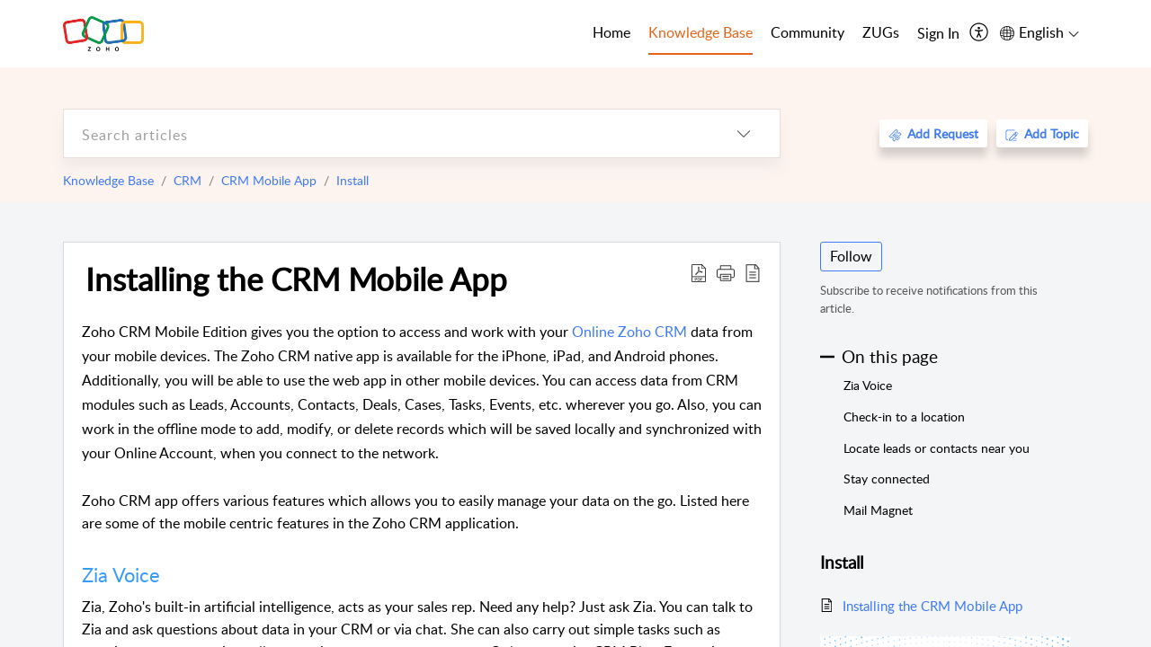

--- FILE ---
content_type: text/html;charset=UTF-8
request_url: https://help.zoho.com/portal/en/kb/crm/crm-mobile/install/articles/installing-crm-mobile-app
body_size: 35725
content:

<!DOCTYPE html>
<html id="portal_html" lang=en><head>                  
<meta http-equiv="X-UA-Compatible" content="IE=edge" /><meta name="viewport" content="width=device-width, initial-scale=1, maximum-scale=1" /><meta http-equiv="Cache-Control" content="no-cache, no-store, must-revalidate" /><meta http-equiv="Pragma" content="no-cache" />
<meta name="google-site-verification" content="of_whMql7kmGC82RdAedjB8rckgLI5tS9f1MUhJBM4w"/>
<title>Installing the Zoho CRM Mobile App | Zoho CRM Mobile Help</title>
 
<meta  name="description" content="Get instant access to your CRM data anywhere, anytime from your iPhone, iPad and Android devices."/>
<meta  name="keywords" content="mobile, android, iOS, Zoho CRM app, installing"/>
<meta  name="twitter:card" content="summary"/>
 
<link rel="canonical" href="https://help.zoho.com/portal/en/kb/crm/crm-mobile/install/articles/installing-crm-mobile-app"/> 
<meta property="og:title" content="Installing the CRM Mobile App" />
<meta property="og:site_name" content="Zoho Corporation" />
<meta property="og:description" content="Zoho CRM Mobile Edition gives you the option to access and work with your Online Zoho CRM data from your mobile devices. The Zoho CRM native app is available for the iPhone, iPad, and Android phones. Additionally, you will be able to use the web app ..." />
<meta property="og:type" content="article" />
<meta property="og:locale" content="en" />
<meta property="og:url" content="https://help.zoho.com/portal/en/kb/crm/crm-mobile/install/articles/installing-crm-mobile-app" />
<meta property="og:image" content="https://desk.zoho.in/portal/api/kbCategory/205219000000010047/logo/6943819000000658798?orgId=60041003425" />
 
<link  rel="alternate" hreflang="en" href="https://help.zoho.com/portal/en/kb/crm/crm-mobile/install/articles/installing-crm-mobile-app"/>
<link  rel="alternate" hreflang="x-default" href="https://help.zoho.com/portal/en/kb/crm/crm-mobile/install/articles/installing-crm-mobile-app"/>
<link  rel="alternate" hreflang="ja" href="https://help.zoho.com/portal/ja/kb/crm/crm-mobile/install/articles/zoho-crm%E3%81%AE%E3%83%A2%E3%83%90%E3%82%A4%E3%83%AB%E3%82%A2%E3%83%97%E3%83%AA%E3%81%AE%E3%82%A4%E3%83%B3%E3%82%B9%E3%83%88%E3%83%BC%E3%83%AB"/>
 
<link rel="preconnect" href="//static.zohocdn.com"><script nonce="578825285ed5aeccee46d251ecf50879">var PortalInfo = JSON.parse("{\x22csp\x22:{\x22scriptSrcNonce\x22:\x22578825285ed5aeccee46d251ecf50879\x22},\x22agentsLoginPageURL\x22:\x22https:\/\/accounts.zoho.in\/login?servicename=ZohoSupport\x26serviceurl=%2Fsupport%2Fzohocorp\x22,\x22isJWTEnabled\x22:false,\x22endUsersLoginPageURL\x22:\x22https:\/\/help.zoho.com\/accounts\/p\/50026469102\/clientidprequest?servicename=ZohoSupport\x26service_language=en\x26provider=ZOHO\x22,\x22profileStatus\x22:null,\x22i18NLangFile\x22:\x22en_US\x22,\x22isHCDomainForInlineImageEnabled\x22:false,\x22isNewCaptchaEnabled\x22:true,\x22nimbusEditorUrl\x22:\x22static.zohocdn.com\/zoho\-desk\-editor\x22,\x22isSEOClientRenderingEnabled\x22:false,\x22isEmbedChatButtonEnabled\x22:false,\x22agentSigninIframeURL\x22:\x22https:\/\/desk.zoho.in\/support\/zohocorp\/ShowHomePage.do\x22,\x22isTicketExportEnabled\x22:true,\x22isRemoteAuthEnabled\x22:false,\x22isAttachmentFileTypeRestrictionEnabled\x22:true,\x22isTicketsViewCountEnabled\x22:false,\x22isCDNCustomScriptEnabled\x22:false,\x22helpCenterInfo\x22:{\x22tabs\x22:[{\x22isDefault\x22:true,\x22displayName\x22:\x22Home\x22,\x22name\x22:\x22Home\x22,\x22isVisible\x22:true},{\x22isDefault\x22:false,\x22displayName\x22:\x22MyRequests\x22,\x22name\x22:\x22Cases\x22,\x22isVisible\x22:true},{\x22isDefault\x22:false,\x22displayName\x22:\x22HelpCenter\x22,\x22name\x22:\x22Solutions\x22,\x22isVisible\x22:true},{\x22isDefault\x22:false,\x22displayName\x22:\x22Community\x22,\x22name\x22:\x22Community\x22,\x22isVisible\x22:true},{\x22isDefault\x22:false,\x22displayName\x22:\x22SubmitRequest\x22,\x22name\x22:\x22SubmitRequest\x22,\x22isVisible\x22:false}],\x22logoLinkBackUrl\x22:\x22https:\/\/www.zoho.com\x22,\x22departmentIds\x22:[\x22205219000001493619\x22,\x22205219000092984568\x22,\x22205219004138953374\x22,\x22205219016242315008\x22,\x22205219012875719384\x22,\x22205219000211710606\x22,\x22205219009848365935\x22,\x22205219004124124338\x22,\x22205219002110156708\x22,\x22205219003066711481\x22,\x22205219000999660531\x22,\x22205219004177651815\x22,\x22205219015989663348\x22,\x22205219000000010344\x22,\x22205219000693737426\x22,\x22205219002744972693\x22,\x22205219003413654516\x22,\x22205219021694852375\x22,\x22205219001094199094\x22,\x22205219022031436549\x22,\x22205219031291720978\x22,\x22205219000000082555\x22,\x22205219000000099140\x22,\x22205219001051622070\x22,\x22205219016217707183\x22,\x22205219014127889241\x22,\x22205219000005370384\x22,\x22205219020723811591\x22,\x22205219000890916906\x22,\x22205219000000071759\x22,\x22205219001665631770\x22,\x22205219000611489012\x22,\x22205219004084583152\x22,\x22205219004139491734\x22,\x22205219000008934346\x22,\x22205219000102757681\x22,\x22205219021695520035\x22,\x22205219014702748923\x22,\x22205219000900716710\x22,\x22205219010302871621\x22,\x22205219000000650549\x22,\x22205219000698532290\x22,\x22205219004169712057\x22,\x22205219001435540402\x22,\x22205219030640517747\x22,\x22205219031317112519\x22,\x22205219014112936009\x22,\x22205219016830746185\x22,\x22205219031022191144\x22,\x22205219000294624675\x22,\x22205219002306741171\x22,\x22205219021108768586\x22,\x22205219000000010045\x22,\x22205219002609618095\x22,\x22205219000970440474\x22,\x22205219003883218563\x22,\x22205219000306163320\x22,\x22205219001069726452\x22,\x22205219016064795311\x22,\x22205219000643602085\x22,\x22205219000000097799\x22,\x22205219011498538156\x22,\x22205219023806454031\x22,\x22205219000294199695\x22,\x22205219000219647867\x22,\x22205219003541464840\x22,\x22205219000000217877\x22,\x22205219004139451090\x22,\x22205219000001797491\x22,\x22205219000000202776\x22,\x22205219028983071890\x22,\x22205219000003846998\x22,\x22205219000389081705\x22,\x22205219016227684436\x22,\x22205219014808340467\x22,\x22205219016240304405\x22,\x22205219000000336865\x22,\x22205219011937439351\x22,\x22205219018069524721\x22,\x22205219007632303313\x22,\x22205219007907861321\x22,\x22205219013432410369\x22,\x22205219029051373327\x22,\x22205219011937635452\x22,\x22205219002891453008\x22,\x22205219011760973306\x22,\x22205219000000071415\x22,\x22205219025905089006\x22,\x22205219000217491397\x22,\x22205219000552849607\x22,\x22205219031456373448\x22,\x22205219005700036414\x22,\x22205219008914880607\x22,\x22205219001887169912\x22,\x22205219000051660526\x22,\x22205219002890416045\x22,\x22205219004141183266\x22,\x22205219012328772321\x22,\x22205219013264162342\x22,\x22205219000015638010\x22,\x22205219000048647143\x22,\x22205219000041395273\x22,\x22205219000738270915\x22,\x22205219000208717182\x22,\x22205219000643524971\x22,\x22205219007946078502\x22,\x22205219000000608972\x22,\x22205219008608293042\x22,\x22205219014086503225\x22,\x22205219000055731329\x22,\x22205219000001379272\x22,\x22205219003246455379\x22,\x22205219007152777603\x22,\x22205219011557066746\x22,\x22205219015778043748\x22,\x22205219000009187641\x22,\x22205219000004192224\x22,\x22205219001654872133\x22,\x22205219000092993334\x22,\x22205219000417287307\x22,\x22205219001809036147\x22,\x22205219003148591428\x22,\x22205219000207315480\x22,\x22205219000280085575\x22,\x22205219013091371495\x22,\x22205219012043224424\x22,\x22205219007065705943\x22,\x22205219002430586514\x22,\x22205219020163736474\x22,\x22205219025905164962\x22,\x22205219009617493238\x22,\x22205219000215942823\x22,\x22205219001524291748\x22,\x22205219005403969762\x22,\x22205219013497583373\x22,\x22205219022403212249\x22,\x22205219003548549646\x22,\x22205219013997519581\x22,\x22205219000015257787\x22,\x22205219000610456868\x22,\x22205219001227104742\x22,\x22205219000409703476\x22,\x22205219000293806093\x22,\x22205219000328144153\x22,\x22205219000892269801\x22,\x22205219002896667745\x22,\x22205219000482354003\x22,\x22205219029154226000\x22,\x22205219018406492406\x22,\x22205219000000127644\x22,\x22205219000496702579\x22,\x22205219000609360326\x22,\x22205219001558193077\x22],\x22locale\x22:\x22en\x22,\x22isOIDCEnabled\x22:false,\x22orgId\x22:\x2260041003425\x22,\x22CustomizationDetails\x22:{\x22footerHtml\x22:\x22\/portal\/hccustomize\/edbsn3857479fd7bb83e29368ff05a18603196821279b7603b1b9f1bce549d3097623e14cf614bb7cf2a79d3106125cab761f\/footer.html\x22,\x22headerHtml\x22:\x22\/portal\/hccustomize\/edbsn3857479fd7bb83e29368ff05a18603196821279b7603b1b9f1bce549d3097623e14cf614bb7cf2a79d3106125cab761f\/header.html\x22,\x22css\x22:\x22\/portal\/hccustomize\/edbsn3857479fd7bb83e29368ff05a18603196821279b7603b1b9f1bce549d3097623e14cf614bb7cf2a79d3106125cab761f\/stylesheet.css\x22,\x22customThemeId\x22:\x22205219031360614917\x22,\x22color\x22:{\x22menuBar\x22:{\x22border\x22:{\x22hex\x22:\x22#e46317\x22,\x22opacity\x22:null},\x22normalMenu\x22:{\x22hex\x22:\x22#000\x22,\x22opacity\x22:null},\x22selectedMenu\x22:{\x22hex\x22:\x22#e46317\x22,\x22opacity\x22:null},\x22hoverMenuText\x22:null,\x22selectedMenuText\x22:null,\x22hoverMenu\x22:{\x22hex\x22:\x22#e46317\x22,\x22opacity\x22:null},\x22normalMenuText\x22:null},\x22buttons\x22:{\x22secondary\x22:{\x22hex\x22:\x22#3b88d4\x22,\x22opacity\x22:null},\x22primaryText\x22:{\x22hex\x22:\x22#ffffff\x22,\x22opacity\x22:null},\x22primary\x22:{\x22hex\x22:\x22#f0483e\x22,\x22opacity\x22:null},\x22secondaryText\x22:{\x22hex\x22:\x22#fff\x22,\x22opacity\x22:null}},\x22tab\x22:null,\x22footer\x22:{\x22background\x22:{\x22hex\x22:\x22#ffffff\x22,\x22opacity\x22:null},\x22link\x22:{\x22hex\x22:\x22#afafaf\x22,\x22opacity\x22:null},\x22text\x22:{\x22hex\x22:\x22#afafaf\x22,\x22opacity\x22:null},\x22linkHover\x22:{\x22hex\x22:\x22#3e7af7\x22,\x22opacity\x22:null}},\x22breadCrumb\x22:{\x22background\x22:null,\x22text\x22:{\x22hex\x22:\x22#ffffff\x22,\x22opacity\x22:null},\x22hoverText\x22:{\x22hex\x22:\x22#cccccc\x22,\x22opacity\x22:null}},\x22link\x22:{\x22normalText\x22:{\x22hex\x22:\x22#000000\x22,\x22opacity\x22:null},\x22selectedText\x22:{\x22hex\x22:\x22#3e7af7\x22,\x22opacity\x22:null},\x22primaryText\x22:null,\x22primaryHoverText\x22:null,\x22primarySelectedText\x22:null,\x22hoverText\x22:{\x22hex\x22:\x22#3e7af7\x22,\x22opacity\x22:null},\x22secondaryText\x22:null,\x22secondaryHoverText\x22:null},\x22header\x22:{\x22background\x22:{\x22image\x22:{\x22fileName\x22:\x22Zoho\-helpcenter\-banner.jpg\x22,\x22imageURL\x22:\x22https:\/\/desk.zoho.in\/portal\/api\/customThemes\/205219031360614917\/images\/6943819000000090366?portalId=edbsn3857479fd7bb83e29368ff05a1860319f4481b7f04184d0e9b6e93712995a590\x22,\x22imageDataURI\x22:null,\x22id\x22:\x226943819000000090366\x22},\x22color\x22:{\x22hex\x22:\x22#3e7af7\x22,\x22opacity\x22:null},\x22endColor\x22:null,\x22enabled\x22:[\x22image\x22],\x22startColor\x22:null},\x22backgroundImage\x22:null,\x22text\x22:{\x22hex\x22:\x22#ffffff\x22,\x22opacity\x22:null},\x22backgroundEnd\x22:null,\x22textHover\x22:null,\x22backgroundStart\x22:null},\x22body\x22:{\x22middleContainer\x22:null,\x22background\x22:{\x22hex\x22:\x22#f3f5f7\x22,\x22opacity\x22:null}}},\x22themeVersionID\x22:\x22v1176767991166\x22,\x22name\x22:\x22Classic\x22,\x22font\x22:null},\x22isMultiLayoutEnabled\x22:true,\x22isZohoOneEnabled\x22:false,\x22portalName\x22:\x22zohocorp\x22,\x22baseDomain\x22:\x22https:\/\/desk.zoho.in\x22,\x22portalId\x22:\x22edbsn3857479fd7bb83e29368ff05a1860319f4481b7f04184d0e9b6e93712995a590\x22,\x22KB\x22:{\x22comments\x22:{\x22uuid\x22:\x2204bd5201\-54d3\-4dc4\-9313\-6b035cbef660\x22}},\x22id\x22:\x22205219000728802001\x22,\x22isSMSAuthEnabled\x22:false,\x22preferences\x22:{\x22isKBWatchListEnabled\x22:true,\x22isAccountTicketViewable\x22:true,\x22isArticleUpdatedTimeVisible\x22:true,\x22isMultiLayoutGridViewEnabled\x22:true,\x22articleFeedbackFormOnDislike\x22:\x22show\x22,\x22isSEONoIndexNoFollowSetAcrossAllPages\x22:false,\x22isSignUpFormCustomized\x22:false,\x22tocPosition\x22:\x22side\x22,\x22showFeedbackFormOnDislike\x22:true,\x22isTicketViewsEnabled\x22:true,\x22isCustomStatusFilterEnabled\x22:false,\x22isArticleAuthorInfoVisible\x22:true,\x22isSelfSignUp\x22:false,\x22isImageWaitEnabled\x22:true,\x22isKBEndUsersCommentEnabled\x22:true,\x22isCommunityEnabled\x22:true,\x22isKBModerationEnabled\x22:true,\x22isTocEnabled\x22:true,\x22isClientDebuggingEnabled\x22:false,\x22isPayloadEncryptionEnabled\x22:false,\x22guestUserAccessRestriction\x22:{\x22submitTicket\x22:false},\x22signupFormLayout\x22:\x22STATIC_FORM\x22,\x22isUserDeletionEnabled\x22:true,\x22isSEOSetAcrossAllPages\x22:true,\x22isHelpCenterPublic\x22:true,\x22searchScope\x22:\x22category\x22,\x22isKBCommentAttachmentsEnabled\x22:true,\x22isCommunityAtMentionEnabled\x22:true,\x22imageWaitingTime\x22:\x221000\x22,\x22isMultilingualEnabled\x22:true,\x22communityLandingPage\x22:\x22allcategory\x22,\x22isKBEnabled\x22:true,\x22isSecondaryContactsEnabled\x22:true,\x22isKBCommentsRecycleBinEnabled\x22:true,\x22isOnHoldEnabled\x22:true,\x22isContactAccountMultiMappingEnabled\x22:false,\x22isOTPBasedAuthenticationEnabled\x22:false,\x22isGamificationEnabled\x22:true,\x22isTagsEnabled\x22:true},\x22activeLocales\x22:[{\x22i18nLocaleName\x22:\x22العربية\x22,\x22name\x22:\x22Zoho Corporation\x22,\x22locale\x22:\x22ar\x22,\x22type\x22:\x22OTHER\x22,\x22status\x22:\x22ACCESIBLE_IN_HELPCENTER\x22},{\x22i18nLocaleName\x22:\x22中文(简体)\x22,\x22name\x22:\x22Zoho Corporation\x22,\x22locale\x22:\x22zh\x22,\x22type\x22:\x22OTHER\x22,\x22status\x22:\x22ACCESIBLE_IN_HELPCENTER\x22},{\x22i18nLocaleName\x22:\x22Nederlands\x22,\x22name\x22:\x22Zoho Corporation\x22,\x22locale\x22:\x22nl\x22,\x22type\x22:\x22OTHER\x22,\x22status\x22:\x22ACCESIBLE_IN_HELPCENTER\x22},{\x22i18nLocaleName\x22:\x22English\x22,\x22name\x22:\x22Zoho Corporation\x22,\x22locale\x22:\x22en\x22,\x22type\x22:\x22DEFAULT\x22,\x22status\x22:\x22ACCESIBLE_IN_HELPCENTER\x22},{\x22i18nLocaleName\x22:\x22English (United Kingdom)\x22,\x22name\x22:\x22Zoho Corporation\x22,\x22locale\x22:\x22en\-gb\x22,\x22type\x22:\x22OTHER\x22,\x22status\x22:\x22ACCESIBLE_IN_HELPCENTER\x22},{\x22i18nLocaleName\x22:\x22Français (France)\x22,\x22name\x22:\x22Zoho Corporation\x22,\x22locale\x22:\x22fr\x22,\x22type\x22:\x22OTHER\x22,\x22status\x22:\x22ACCESIBLE_IN_HELPCENTER\x22},{\x22i18nLocaleName\x22:\x22Deutsch\x22,\x22name\x22:\x22Zoho Corporation\x22,\x22locale\x22:\x22de\x22,\x22type\x22:\x22OTHER\x22,\x22status\x22:\x22ACCESIBLE_IN_HELPCENTER\x22},{\x22i18nLocaleName\x22:\x22हिन्दी\x22,\x22name\x22:\x22Zoho Corporation\x22,\x22locale\x22:\x22hi\x22,\x22type\x22:\x22OTHER\x22,\x22status\x22:\x22ACCESIBLE_IN_HELPCENTER\x22},{\x22i18nLocaleName\x22:\x22Bahasa Indonesia\x22,\x22name\x22:\x22Zoho Corporation\x22,\x22locale\x22:\x22id\x22,\x22type\x22:\x22OTHER\x22,\x22status\x22:\x22ACCESIBLE_IN_HELPCENTER\x22},{\x22i18nLocaleName\x22:\x22日本語\x22,\x22name\x22:\x22Zoho Corporation\x22,\x22locale\x22:\x22ja\x22,\x22type\x22:\x22OTHER\x22,\x22status\x22:\x22ACCESIBLE_IN_HELPCENTER\x22},{\x22i18nLocaleName\x22:\x22Português\x22,\x22name\x22:\x22Zoho Corporation\x22,\x22locale\x22:\x22pt\x22,\x22type\x22:\x22OTHER\x22,\x22status\x22:\x22ACCESIBLE_IN_HELPCENTER\x22},{\x22i18nLocaleName\x22:\x22Español (España)\x22,\x22name\x22:\x22Zoho Corporation\x22,\x22locale\x22:\x22es\x22,\x22type\x22:\x22OTHER\x22,\x22status\x22:\x22ACCESIBLE_IN_HELPCENTER\x22},{\x22i18nLocaleName\x22:\x22Tiếng Việt\x22,\x22name\x22:\x22Zoho Corporation\x22,\x22locale\x22:\x22vi\x22,\x22type\x22:\x22OTHER\x22,\x22status\x22:\x22ACCESIBLE_IN_HELPCENTER\x22}],\x22url\x22:\x22https:\/\/help.zoho.com\/portal\/\x22,\x22logoUrl\x22:\x22https:\/\/help.zoho.com\/portal\/api\/publicImages\/205219028040263104?portalId=edbsn3857479fd7bb83e29368ff05a1860319f4481b7f04184d0e9b6e93712995a590\x22,\x22accountId\x22:\x2250026469102\x22,\x22locales\x22:[{\x22localeCode\x22:\x22ar\x22,\x22name\x22:\x22Arabic (Egypt)\x22},{\x22localeCode\x22:\x22zh\x22,\x22name\x22:\x22Chinese (China)\x22},{\x22localeCode\x22:\x22nl\x22,\x22name\x22:\x22Dutch (Netherlands)\x22},{\x22localeCode\x22:\x22en\x22,\x22name\x22:\x22English (United States)\x22},{\x22localeCode\x22:\x22en\-gb\x22,\x22name\x22:\x22English (United Kingdom)\x22},{\x22localeCode\x22:\x22fr\x22,\x22name\x22:\x22French (France)\x22},{\x22localeCode\x22:\x22de\x22,\x22name\x22:\x22German (Germany)\x22},{\x22localeCode\x22:\x22hi\x22,\x22name\x22:\x22Hindi (India)\x22},{\x22localeCode\x22:\x22id\x22,\x22name\x22:\x22Indonesian (Indonesia)\x22},{\x22localeCode\x22:\x22ja\x22,\x22name\x22:\x22Japanese (Japan)\x22},{\x22localeCode\x22:\x22pt\x22,\x22name\x22:\x22Portuguese (Portugal)\x22},{\x22localeCode\x22:\x22es\x22,\x22name\x22:\x22Spanish (Spain)\x22},{\x22localeCode\x22:\x22vi\x22,\x22name\x22:\x22Vietnamese (Vietnam)\x22}],\x22isDefault\x22:true,\x22name\x22:\x22Zoho Corporation\x22,\x22favIconUrl\x22:\x22https:\/\/help.zoho.com\/portal\/api\/publicImages\/205219028040263166?portalId=edbsn3857479fd7bb83e29368ff05a1860319f4481b7f04184d0e9b6e93712995a590\x22,\x22primaryLocale\x22:\x22en\x22},\x22hcUsersSignInIframeURL\x22:\x22https:\/\/accounts.zohoportal.in\/accounts\/signin?_sh=false\x26client_portal=true\x26servicename=ZohoSupport\x22,\x22showAgentLoginInHC\x22:false,\x22zAppsFrameUrl\x22:\x22{{uuId}}.zappsusercontent.in\x22,\x22isCPSamlEnabled\x22:false,\x22zuid\x22:\x22\x22,\x22customScript\x22:null,\x22iamDomainOfHC\x22:\x22https:\/\/accounts.zohoportal.in\x22,\x22gtmId\x22:null,\x22attachmentControl\x22:{\x22type\x22:\x22FULL_PERMISSION\x22},\x22cssforMobileOTP\x22:\x22\/portal\/css\/hc_new_signin.css\x22,\x22csrf_token\x22:\x22064655dd\-6bae\-44e9\-99fa\-22553a745648\x22,\x22nimbusThemeUrl\x22:\x22static.zohocdn.com\/helpcenter\/classic\x22,\x22sandboxDomain\x22:\x22deskportal.zoho.in\x22,\x22isTicketIdRedirectionEnabled\x22:true,\x22hcUsersSignUpRegisterScriptURL\x22:\x22\x22,\x22isSigninUsingZohoEnabled\x22:true,\x22pageSenseTrackingScript\x22:null,\x22isBotRequest\x22:true,\x22isGoalAnalyticsEnabled\x22:false,\x22moduleInfoMap\x22:{\x22Products\x22:{\x22changed_module_sanitized\x22:\x22products\x22,\x22changed_i18n_module\x22:\x22Products\x22,\x22changed_module\x22:\x22Products\x22,\x22changed_module_apikey\x22:\x22products\x22,\x22changed_i18n_plural_module\x22:\x22Products\x22,\x22changed_sing_module\x22:\x22Product\x22,\x22changed_plural_module\x22:\x22Products\x22,\x22changed_i18n_sing_module\x22:\x22Product\x22},\x22Solutions\x22:{\x22changed_module_sanitized\x22:\x22knowledge\-base\x22,\x22changed_i18n_module\x22:\x22Knowledge Base\x22,\x22changed_module\x22:\x22Knowledge Base\x22,\x22changed_module_apikey\x22:\x22kbCategory\x22,\x22changed_i18n_plural_module\x22:\x22Articles\x22,\x22changed_sing_module\x22:\x22Article\x22,\x22changed_plural_module\x22:\x22Articles\x22,\x22changed_i18n_sing_module\x22:\x22Article\x22},\x22Contacts\x22:{\x22changed_module_sanitized\x22:\x22contacts\x22,\x22changed_i18n_module\x22:\x22Contacts\x22,\x22changed_module\x22:\x22Contacts\x22,\x22changed_module_apikey\x22:\x22contacts\x22,\x22changed_i18n_plural_module\x22:\x22Contacts\x22,\x22changed_sing_module\x22:\x22Contact\x22,\x22changed_plural_module\x22:\x22Contacts\x22,\x22changed_i18n_sing_module\x22:\x22Contact\x22},\x22Customers\x22:{\x22changed_module_sanitized\x22:\x22customers\x22,\x22changed_i18n_module\x22:\x22Customers\x22,\x22changed_module\x22:\x22Customers\x22,\x22changed_module_apikey\x22:\x22customers\x22,\x22changed_i18n_plural_module\x22:\x22Customers\x22,\x22changed_sing_module\x22:\x22Customer\x22,\x22changed_plural_module\x22:\x22Customers\x22,\x22changed_i18n_sing_module\x22:\x22Customer\x22},\x22Cases\x22:{\x22changed_module_sanitized\x22:\x22requests\x22,\x22changed_i18n_module\x22:\x22Requests\x22,\x22changed_module\x22:\x22Requests\x22,\x22changed_module_apikey\x22:\x22tickets\x22,\x22changed_i18n_plural_module\x22:\x22Requests\x22,\x22changed_sing_module\x22:\x22Request\x22,\x22changed_plural_module\x22:\x22Requests\x22,\x22changed_i18n_sing_module\x22:\x22Request\x22},\x22Accounts\x22:{\x22changed_module_sanitized\x22:\x22accounts\x22,\x22changed_i18n_module\x22:\x22Accounts\x22,\x22changed_module\x22:\x22Accounts\x22,\x22changed_module_apikey\x22:\x22accounts\x22,\x22changed_i18n_plural_module\x22:\x22Accounts\x22,\x22changed_sing_module\x22:\x22Account\x22,\x22changed_plural_module\x22:\x22Accounts\x22,\x22changed_i18n_sing_module\x22:\x22Account\x22},\x22Community\x22:{\x22changed_module_sanitized\x22:\x22community\x22,\x22changed_i18n_module\x22:\x22Community\x22,\x22changed_module\x22:\x22Community\x22,\x22changed_module_apikey\x22:\x22community\x22,\x22changed_i18n_plural_module\x22:\x22Community\x22,\x22changed_sing_module\x22:\x22Community\x22,\x22changed_plural_module\x22:\x22Community\x22,\x22changed_i18n_sing_module\x22:\x22Community\x22}},\x22helpCentreIamDomain\x22:\x22https:\/\/accounts.zohoportal.in\x22,\x22hcUsersForgotPwdIframeURL\x22:\x22https:\/\/accounts.zohoportal.in\/accounts\/password\/forgot?_sh=false\x26_embed=true\x26client_portal=true\x26servicename=ZohoSupport\x26_hn=true\x22,\x22isNewAPIForKB\x22:true,\x22isCustomerHappinessEnabled\x22:true,\x22editorVersion\x22:\x225.3.7\x22,\x22agentForgotPwdURL\x22:\x22https:\/\/accounts.zoho.in\/password?servicename=ZohoSupport\x26serviceurl=%2Fsupport%2Fzohocorp\x26service_language=en\x22,\x22editorUrl\x22:\x22https:\/\/static.zohocdn.com\/zoho\-desk\-editor\/EV5.3.7\/js\/ZohoDeskEditor.js\x22,\x22serviceName\x22:\x22ZohoSupport\x22,\x22isFolderPermalinkEnabled\x22:true,\x22userId\x22:\x22\x22,\x22accountsUrls\x22:{\x22forgotPasswordIframeUrl\x22:\x22https:\/\/help.zoho.com\/accounts\/p\/50026469102\/password?servicename=ZohoSupport\x22,\x22logoutUrl\x22:\x22https:\/\/help.zoho.com\/accounts\/p\/50026469102\/logout?servicename=ZohoSupport\x22,\x22signInIframeUrl\x22:\x22https:\/\/help.zoho.com\/accounts\/p\/50026469102\/signin?servicename=ZohoSupport\x22,\x22reloginUrl\x22:\x22https:\/\/help.zoho.com\/accounts\/p\/50026469102\/account\/v1\/relogin?servicename=ZohoSupport\x22},\x22defaultDepId\x22:\x22205219000000010045\x22,\x22isFederatedLoginEnabled\x22:false,\x22isFreePlan\x22:false,\x22agentInterfaceIamDomain\x22:\x22https:\/\/accounts.zoho.in\x22}")

function inIframe(){try{return window.self!==window.top}catch(n){return!0}}var loadingInIframe=inIframe()
try{if(loadingInIframe){var parentWindow=window.parent||{},portalPortalInfo=parentWindow.PortalInfo||{},parentHelpcenterInfo=portalPortalInfo.helpCenterInfo||{},parentPortalUrl=parentHelpcenterInfo.url,helpCenterInfo=PortalInfo.helpCenterInfo||{}
if(helpCenterInfo.url==parentPortalUrl){var hcCustomizationTemp=void 0===parentWindow.hcCustomization?!1:parentWindow.hcCustomization
!hcCustomizationTemp&&window.parent.location.reload()}}}catch(e){console.log("Couldn't access parent page")};
var deploymentType = "IN";
var isPortalMarketPlaceEnabled = "false";
var cdnDomain = {
portalJs : "//static.zohocdn.com\/helpcenter\/classic/",
portalCss : "//static.zohocdn.com\/helpcenter\/classic/",
portalImages : "//static.zohocdn.com\/helpcenter\/classic/",
portalFonts : "//static.zohocdn.com\/helpcenter\/classic/"
}
var awsDomain={
portalJs : "//static.zohocdn.com\/helpcenter\/classic/",
portalCss : "//static.zohocdn.com\/helpcenter\/classic/",
portalImages : "//static.zohocdn.com\/helpcenter\/classic/",
portalFonts : "//static.zohocdn.com\/helpcenter\/classic/"
}
PortalInfo [ "nimbusCDNFingerprints" ] = {"header.js":"header.ee3cd34c7182591907e0_.js","customScript.js":"customScript.d5a871ba6523b3779511_.js","articleDetail.js":"articleDetail.500df9e4a70648553665_.js","articles.js":"articles.5eb39b62f3715dcde7f6_.js","clonerepo.js":"clonerepo.c3ffb6623bc79276dfc4.js","community.js":"community.5adefc9d9eacf1db2f69_.js","modalwidget.js":"modalwidget.1f89831b1bce82605e97_.js","editorInit.js":"editorInit.4244bad058bd79231ec9.js","d3.js":"d3.30021d67a0d610173d29.js","react.js":"react.vendor.0a48cd3eb89bbe20219a_.js","widget.js":"widget.a71e355da229d1c4bbc0_.js","mpwidget.js":"mpwidget.d20e46074b674adb41bb_.js","article.js":"article.0489aa6c2513ee0fcd72_.js","widgets.js":"widgets.049a08a2fee95a6a5ee9_.js","main.js":"main.26cec20691fc521fca0a_.js","topics.js":"topics.5a6e80526d074d9b78d6_.js","contributors.js":"contributors.1328efd0724d3634e443_.js","profile.js":"profile.fe7fe0cd39a9576fbf6b_.js","ticket.js":"ticket.883bd5c32cdc254e502b_.js","vendor.js":"vendor.72bfdbd689aadd1621a4_.js","mpextensionconfig.js":"mpextensionconfig.aa08299e80840a2c1d48_.js","icon.js":"icon.717c4cb88b6ccfdbff99_.js","search.js":"search.5fef2c101df889624793_.js","runtime~main.js":"runtime~main.8df86a14b059b3addd18_.js","runtime~widget.js":"runtime~widget.4044513d94657fa2b92f_.js","authorizationPage.js":"authorizationPage.a2271d2a2a661350330f_.js","module.js":"module.677cee09bf37d33517cf_.js","articleComment.js":"articleComment.11067f7342cb16d8084e_.js","ZohoCharts.min.js":"ZohoCharts.min.89bd345183042d560e39.js","security.min.js":"security.min.96f5b4152fee1f3a3ac2.js","customScriptTn.js":"customScriptTn.3f2b8882088b51cc205f_.js"};
PortalInfo [ "nimbusCDNFingerprintsCSS" ] = {"articleComment.css":"articleComment.11067f7342cb16d8084e_.css","community.css":"community.5adefc9d9eacf1db2f69_.css","main.css":"main.26cec20691fc521fca0a_.css","zohohckbarticlenotes.css":"zohohckbarticlenotes.8b286cc8a728307ce2d7.css","search.css":"search.5fef2c101df889624793_.css","modalwidget.css":"modalwidget.1f89831b1bce82605e97_.css","articles.css":"articles.5eb39b62f3715dcde7f6_.css","mpwidget.css":"mpwidget.d20e46074b674adb41bb_.css","mpextensionconfig.css":"mpextensionconfig.aa08299e80840a2c1d48_.css","header.css":"header.ee3cd34c7182591907e0_.css","print.css":"print.a2bd8b3813a692be8945.css","module.css":"module.677cee09bf37d33517cf_.css","widgets.css":"widgets.049a08a2fee95a6a5ee9_.css","articleDetail.css":"articleDetail.500df9e4a70648553665_.css","article.css":"article.0489aa6c2513ee0fcd72_.css","authorizationPage.css":"authorizationPage.a2271d2a2a661350330f_.css","topics.css":"topics.5a6e80526d074d9b78d6_.css","showoriginal.css":"showoriginal.90dc7f13f3ad5280cd0b.css","profile.css":"profile.fe7fe0cd39a9576fbf6b_.css","ticket.css":"ticket.883bd5c32cdc254e502b_.css","kbeditorinner.css":"kbeditorinner.b049dd8bdf7d9fa2196b.css","hc_authentication.css":"hc_authentication.0079561f1ea082012434.css","contributors.css":"contributors.1328efd0724d3634e443_.css"} || {};
Object.assign ( PortalInfo [ "nimbusCDNFingerprints" ] || {}, {"header.js":"header.ee3cd34c7182591907e0_.js","customScript.js":"customScript.d5a871ba6523b3779511_.js","articleDetail.js":"articleDetail.500df9e4a70648553665_.js","articles.js":"articles.5eb39b62f3715dcde7f6_.js","clonerepo.js":"clonerepo.c3ffb6623bc79276dfc4.js","community.js":"community.5adefc9d9eacf1db2f69_.js","modalwidget.js":"modalwidget.1f89831b1bce82605e97_.js","editorInit.js":"editorInit.4244bad058bd79231ec9.js","d3.js":"d3.30021d67a0d610173d29.js","react.js":"react.vendor.0a48cd3eb89bbe20219a_.js","widget.js":"widget.a71e355da229d1c4bbc0_.js","mpwidget.js":"mpwidget.d20e46074b674adb41bb_.js","article.js":"article.0489aa6c2513ee0fcd72_.js","widgets.js":"widgets.049a08a2fee95a6a5ee9_.js","main.js":"main.26cec20691fc521fca0a_.js","topics.js":"topics.5a6e80526d074d9b78d6_.js","contributors.js":"contributors.1328efd0724d3634e443_.js","profile.js":"profile.fe7fe0cd39a9576fbf6b_.js","ticket.js":"ticket.883bd5c32cdc254e502b_.js","vendor.js":"vendor.72bfdbd689aadd1621a4_.js","mpextensionconfig.js":"mpextensionconfig.aa08299e80840a2c1d48_.js","icon.js":"icon.717c4cb88b6ccfdbff99_.js","search.js":"search.5fef2c101df889624793_.js","runtime~main.js":"runtime~main.8df86a14b059b3addd18_.js","runtime~widget.js":"runtime~widget.4044513d94657fa2b92f_.js","authorizationPage.js":"authorizationPage.a2271d2a2a661350330f_.js","module.js":"module.677cee09bf37d33517cf_.js","articleComment.js":"articleComment.11067f7342cb16d8084e_.js","ZohoCharts.min.js":"ZohoCharts.min.89bd345183042d560e39.js","security.min.js":"security.min.96f5b4152fee1f3a3ac2.js","customScriptTn.js":"customScriptTn.3f2b8882088b51cc205f_.js"} );
window.isAWSEnabled = false;
/* 			window.addCDNExpireCookie=function(){if("undefined"==typeof navigator||navigator.onLine){var n=new Date,t=new Date(n);t.setDate(n.getDate()+1),document.cookie="aws_cdn_failed=1;expires="+t.toGMTString()}},
window.isAWSCDNUrl=function(n,t){var i=window.awsDomain[t];return!(!i||-1===n.indexOf(i))},
window.onNotifyError=function(n,t){if(isAWSCDNUrl(n,t)){addCDNExpireCookie();location.reload(!0)}},
window.isAWSCDNFailed=function(){var n=document.cookie.match("aws_cdn_failed=(.*?)(;|$)");return!!n&&"1"===unescape(n[1])},
*/			window.getStaticDomain=function(){var n=cdnDomain;return window.staticDomain?Object.assign?Object.assign({},window.staticDomain,n):Object.keys(n).reduce(function(t,i){return t[i]=n[i],t},window.staticDomain):n},
window.makeRequest=function(n,t){return new Promise(function(i,e){var o=new XMLHttpRequest;o.open(n,t),o.onload=function(){this.status>=200&&this.status<300?i(o.response):e({status:this.status,statusText:o.statusText})},o.send()})},
window.staticDomain=getStaticDomain();

if(!window.Promise){var setTimeoutFunc=setTimeout;function noop(){}function bind(e,n){return function(){e.apply(n,arguments)}}function handle(e,n){for(;3===e._state;)e=e._value;0!==e._state?(e._handled=!0,Promise._immediateFn(function(){var t=1===e._state?n.onFulfilled:n.onRejected;if(null!==t){var o;try{o=t(e._value)}catch(e){return void reject(n.promise,e)}resolve(n.promise,o)}else(1===e._state?resolve:reject)(n.promise,e._value)})):e._deferreds.push(n)}function resolve(e,n){try{if(n===e)throw new TypeError("A promise cannot be resolved with itself.");if(n&&("object"==typeof n||"function"==typeof n)){var t=n.then;if(n instanceof Promise)return e._state=3,e._value=n,void finale(e);if("function"==typeof t)return void doResolve(bind(t,n),e)}e._state=1,e._value=n,finale(e)}catch(n){reject(e,n)}}function reject(e,n){e._state=2,e._value=n,finale(e)}function finale(e){2===e._state&&0===e._deferreds.length&&Promise._immediateFn(function(){e._handled||Promise._unhandledRejectionFn(e._value)});for(var n=0,t=e._deferreds.length;n<t;n++)handle(e,e._deferreds[n]);e._deferreds=null}function Handler(e,n,t){this.onFulfilled="function"==typeof e?e:null,this.onRejected="function"==typeof n?n:null,this.promise=t}function doResolve(e,n){var t=!1;try{e(function(e){t||(t=!0,resolve(n,e))},function(e){t||(t=!0,reject(n,e))})}catch(e){if(t)return;t=!0,reject(n,e)}}window.Promise=function e(n){if(!(this instanceof e))throw new TypeError("Promises must be constructed via new");if("function"!=typeof n)throw new TypeError("not a function");this._state=0,this._handled=!1,this._value=void 0,this._deferreds=[],doResolve(n,this)};var _proto=Promise.prototype;_proto.catch=function(e){return this.then(null,e)},_proto.then=function(e,n){var t=new this.constructor(noop);return handle(this,new Handler(e,n,t)),t},Promise.all=function(e){return new Promise(function(n,t){if(!e||void 0===e.length)throw new TypeError("Promise.all accepts an array");var o=Array.prototype.slice.call(e);if(0===o.length)return n([]);var r=o.length;function i(e,s){try{if(s&&("object"==typeof s||"function"==typeof s)){var c=s.then;if("function"==typeof c)return void c.call(s,function(n){i(e,n)},t)}o[e]=s,0==--r&&n(o)}catch(e){t(e)}}for(var s=0;s<o.length;s++)i(s,o[s])})},Promise.resolve=function(e){return e&&"object"==typeof e&&e.constructor===Promise?e:new Promise(function(n){n(e)})},Promise.reject=function(e){return new Promise(function(n,t){t(e)})},Promise.race=function(e){return new Promise(function(n,t){for(var o=0,r=e.length;o<r;o++)e[o].then(n,t)})},Promise._immediateFn="function"==typeof setImmediate&&function(e){setImmediate(e)}||function(e){setTimeoutFunc(e,0)},Promise._unhandledRejectionFn=function(e){"undefined"!=typeof console&&console&&console.warn("Possible Unhandled Promise Rejection:",e)}}
var headerHtmlPromise, footerHtmlPromise;
var customizationObj= PortalInfo.helpCenterInfo.CustomizationDetails || {};
if(customizationObj.headerHtml){
headerHtmlPromise= makeRequest('GET',customizationObj.headerHtml)//No I18N
}
if(customizationObj.footerHtml){
footerHtmlPromise= makeRequest('GET',customizationObj.footerHtml)//No I18N
}</script><link href="https://help.zoho.com/portal/api/publicImages/205219028040263166?portalId=edbsn3857479fd7bb83e29368ff05a1860319f4481b7f04184d0e9b6e93712995a590" TYPE='IMAGE/X-ICON' REL='SHORTCUT ICON'/>
<link rel="stylesheet" type="text/css" integrity="sha384-cv/IQ9bSK6Ymtc46c0V/wrDabmwp2t6DqB9q/ty4O+VfpyN+lU5ESW5ergn1K0D/" crossorigin="anonymous" href="//static.zohocdn.com/helpcenter/classic/css/main.26cec20691fc521fca0a_.css"></link>
<style id="customCss"></style>

<link id="customStyleSheet" href="/portal/hccustomize/edbsn3857479fd7bb83e29368ff05a18603196821279b7603b1b9f1bce549d3097623e14cf614bb7cf2a79d3106125cab761f/stylesheet.css" rel="stylesheet" type="text/css" />
<script type="text/javascript" nonce="578825285ed5aeccee46d251ecf50879" integrity="sha384-Q7/Yr/2TO46oYNB3uQ4uE/TYh2fMoAH/aGCKNIqIGCptCr54FIJ0rBi1MCk83Ozp" crossorigin="anonymous"  src="//static.zohocdn.com/helpcenter/classic/js/react.vendor.0a48cd3eb89bbe20219a_.js"></script>
<script type="text/javascript" nonce="578825285ed5aeccee46d251ecf50879" integrity="sha384-xdVuD/SSHyC04EfOfHUTp93zV5EyKRx0aZ7VdkwwDod8veD+NUEP2Z2q/uDq6bIB" crossorigin="anonymous" src="//static.zohocdn.com/helpcenter/classic/js/vendor.72bfdbd689aadd1621a4_.js"></script>
<script type="text/javascript" nonce="578825285ed5aeccee46d251ecf50879" integrity="sha384-LrLta0n2m1Dcymm5Hw9MmgsU2n+N0fc0Du6Vd1oanLpYaXLtdsWsqJ+59ZoRCsIQ" crossorigin="anonymous" src="//static.zohocdn.com/helpcenter/classic/js/main.26cec20691fc521fca0a_.js"></script>
<script type="text/javascript" nonce="578825285ed5aeccee46d251ecf50879" integrity="sha384-+N59rOGgPhyxdwKr2ax8wm6hyDPCxZZfc2NJWbl+afeAIXtOwphR8f3z9GSygRaj" crossorigin="anonymous" src="//static.zohocdn.com/helpcenter/classic/js/runtime~main.8df86a14b059b3addd18_.js"></script>
<script type="text/javascript" nonce="578825285ed5aeccee46d251ecf50879" integrity="sha384-DrvsVZb++OY91vzvYvTIUKDTs/nqJUHX0NumSwE0tPkpJH81ckmJo965dcCeVEyy" crossorigin="anonymous" src="//static.zohocdn.com/helpcenter/classic/i18n/en_US.35d9c3e84fce4a1f80d9.js"></script></head><body class="body"><div id="container"/>
<h1>Installing the Zoho CRM Mobile App | Zoho CRM Mobile Help</h1>

<div id="seoBodyContent"><div><div><h1>Installing the CRM Mobile App</h1></div>
<div><span><div><div><span style="font-size: 16px">Zoho CRM Mobile Edition gives you the option to access and work with your&nbsp;</span><a target="_blank" href="https://www.zoho.com/in/crm/" rel="noopener noreferrer">Online Zoho CRM</a><span style="font-size: 16px">&nbsp;data from your mobile devices. The Zoho CRM native app is available for the iPhone, iPad, and Android phones. Additionally, you will be able to use the web app in other mobile devices. You can access data from CRM modules such as Leads, Accounts, Contacts, Deals, Cases, Tasks, Events, etc. wherever you go. Also, you can work in the offline mode to add, modify, or delete records which will be saved locally and synchronized with your Online Account, when you connect to the network.<br /></span></div><div><br /></div><div><div><p style="box-sizing: content-box; margin: 0px 0px 30px; padding: 0px; border: 0px; font-size: 16px; line-height: 1.6">Zoho CRM app offers various features which allows you to easily manage your data on the go. Listed here are some of the mobile centric features in the Zoho CRM application.&nbsp;<br /></p><h3 style="line-height: 1.3; box-sizing: content-box; margin: 30px 0px 10px; padding: 0px; border: 0px; font-weight: normal; font-stretch: normal; font-size: 22px" class="toc_anchors" id="Zia_Voice"><font color="#03a9f5"><span style="border-color: initial; outline-color: initial"><a href="https://www.zoho.com/crm/zia-voice.html" target="_blank" rel="noopener noreferrer"><span class="colour" style="color: rgb(57, 156, 253)">Zia Voice</span></a></span></font><br /></h3><p style="box-sizing: content-box; margin: 0px 0px 30px; padding: 0px; border: 0px; font-size: 16px; line-height: 1.6">Zia, Zoho's built-in artificial intelligence, acts as your sales rep. Need any help? Just ask Zia. You can talk to Zia and ask questions about data in your CRM or via chat. She can also carry out simple tasks such as creating a record, making calls, or adding tasks, events, or notes. Only users with CRM Plus, Enterprise and Zoho One editions can access Zia on their iOS devices.<br /></p><h3 style="line-height: 1.3; box-sizing: content-box; margin: 30px 0px 10px; padding: 0px; border: 0px; font-weight: normal; font-stretch: normal; font-size: 22px" class="toc_anchors" id="Check-in_to_a_location"><font color="#03a9f5"><span style="border-color: initial; outline-color: initial"><a href="https://help.zoho.com/portal/en/kb/crm/crm-mobile/iphone/location-and-navigation/articles/locate-an-address-using-maps-in-iphone#To_check_in_to_a_location" target="_blank" rel="noopener noreferrer"><span class="colour" style="color: rgb(57, 156, 253)">Check-in to a location</span></a></span></font><br /></h3><p style="box-sizing: content-box; margin: 0px 0px 30px; padding: 0px; border: 0px; font-size: 16px; line-height: 1.6">Check-in to a location when you meet with a client. The manager can be notified when a check-in is done to keep track of all the sales reps' appointments. You can check-in to an event or create a new event upon check-in.<br /></p><h3 style="line-height: 1.3; box-sizing: content-box; margin: 30px 0px 10px; padding: 0px; border: 0px; font-weight: normal; font-stretch: normal; font-size: 22px" class="toc_anchors" id="Locate_leads_or_contacts_near_you"><font color="#03a9f5"><span style="border-color: initial; outline-color: initial"><a href="https://help.zoho.com/portal/en/kb/crm/crm-mobile/iphone/location-and-navigation/articles/locate-an-address-using-maps-in-iphone#Find_leads_contacts_and_accounts_near_you" target="_blank" rel="noopener noreferrer"><span class="colour" style="color: rgb(57, 156, 253)">Locate leads or contacts near you</span></a></span></font><br /></h3><p style="box-sizing: content-box; margin: 0px 0px 30px; padding: 0px; border: 0px; font-size: 16px; line-height: 1.6">If you want to get in touch with customers when you are on a business trip, your CRM app can instantly show you the list of Leads, Contacts and Accounts near you.<br /></p><h3 style="line-height: 1.3; box-sizing: content-box; margin: 30px 0px 10px; padding: 0px; border: 0px; font-weight: normal; font-stretch: normal; font-size: 22px" class="toc_anchors" id="Stay_connected"><a href="https://help.zoho.com/portal/en/kb/crm/crm-mobile/android/articles/communicating-with-customers-6-10-2021"><font color="#03a9f5"><span style="border-color: initial; outline-color: initial">Stay connected</span></font><br /></a></h3><p style="box-sizing: content-box; margin: 0px 0px 30px; padding: 0px; border: 0px; font-size: 16px; line-height: 1.6">You can send an&nbsp;<strong style="box-sizing: content-box; margin: 0px; padding: 0px; border: 0px">SMS</strong>&nbsp;or&nbsp;<strong style="box-sizing: content-box; margin: 0px; padding: 0px; border: 0px">email</strong>, or make a&nbsp;<strong style="box-sizing: content-box; margin: 0px; padding: 0px; border: 0px">call</strong>&nbsp;with your clients.&nbsp;<strong style="box-sizing: content-box; margin: 0px; padding: 0px; border: 0px">Feeds</strong>&nbsp;allow you to discuss matters with your team to collectively aid in decision-making. It also gives you periodic updates on the important leads you follow, such as who updated the record and changes made to a record.<br /></p><h3 style="line-height: 1.3; box-sizing: content-box; margin: 30px 0px 10px; padding: 0px; border: 0px; font-weight: normal; font-stretch: normal; font-size: 22px" class="toc_anchors" id="Mail_Magnet"><font color="#03a9f5"><span style="border-color: initial; outline-color: initial"><a href="https://help.zoho.com/portal/en/kb/crm/connect-with-customers/business-messaging/articles/business-messaging-overview" target="_blank" rel="noopener noreferrer"><span class="colour" style="color: rgb(57, 156, 253)">Mail Magnet</span></a></span></font><span class="colour" style="color: rgb(57, 156, 253)"><br /></span></h3><p style="box-sizing: content-box; margin: 0px 0px 30px; padding: 0px; border: 0px; font-size: 16px; line-height: 1.6">Email interaction with your leads and contacts plays a vital role and missing messages can prove costly. Messages allow you to view all the interactions with your client in a single window. Never miss a message again.<br /></p></div></div></div><div><a href="https://help.zoho.com/portal/kb/articles/zoho-crm-for-ipad"><span style="font-size: 18px; line-height: normal" class="size"><b>Zoho CRM for iPad</b></span><span style="font-size: 18px; line-height: normal" class="size"><b><br /></b></span></a></div><div>Access your Zoho CRM data from your iPad.<br style="box-sizing: content-box" /><a target="_blank" href="https://help.zoho.com/portal/kb/articles/zoho-crm-ipad-install" rel="noopener noreferrer">Install Native App for iPad</a>&nbsp;|&nbsp;<a target="_blank" href="https://help.zoho.com/portal/kb/articles/zoho-crm-for-ipad" rel="noopener noreferrer">Features</a>&nbsp;|&nbsp;<a target="_blank" href="https://help.zoho.com/portal/kb/articles/use-crm-app-ipad" rel="noopener noreferrer">Usage</a><br /><br /></div><div><span style="font-size: 18px; line-height: normal" class="size"><b><a href="https://help.zoho.com/portal/kb/articles/zoho-crm-iphone">Zoho CRM App for iPhone<br /></a></b></span></div><div>Access your Zoho CRM data from your iPhone.<br style="box-sizing: content-box" /><a target="_blank" href="https://help.zoho.com/portal/kb/articles/install-zoho-crm-iphone" rel="noopener noreferrer">Install Native App for iPhone</a>&nbsp;|&nbsp;<a target="_blank" href="https://help.zoho.com/portal/kb/articles/ios-specific-features" rel="noopener noreferrer">Features</a>&nbsp;|&nbsp;<a target="_blank" href="https://help.zoho.com/portal/kb/articles/use-zohocrm-app-iphone" rel="noopener noreferrer">Usage</a><br style="box-sizing: content-box" /><a target="_blank" href="https://itunes.apple.com/app/apple-store/id444908810?ls=1&amp;mt=8" id="img_5139591258283971" rel="noopener noreferrer"><img data-zdeskdocselectedclass="original" data-zdeskdocid="img_5139591258283971" class="docsimage" style="box-sizing: content-box; margin: 15px 0px; padding: 0px; border: 0px; max-width: 100%; width: 140px; height: auto" width="140" src="https://www.zohowebstatic.com/sites/default/files/crm/iphone-badge.png" height="44"></a><br /><br /></div><div><a href="https://help.zoho.com/portal/kb/articles/zoho-crm-android"><span style="font-size: 18px; line-height: normal" class="size"><b>Zoho CRM App for Android<br /></b></span></a></div><div>Access your Zoho CRM data from your Android phone.<br style="box-sizing: content-box" /><a target="_blank" href="https://help.zoho.com/portal/kb/articles/install-zoho-crm-android" rel="noopener noreferrer">Install Zoho CRM for Android Phones</a>&nbsp;|&nbsp;<a target="_blank" href="https://help.zoho.com/portal/kb/articles/android-specific-features" rel="noopener noreferrer">Features</a>&nbsp;|&nbsp;<a target="_blank" href="https://help.zoho.com/portal/kb/articles/use-zoho-crm-app-android" rel="noopener noreferrer">Usage</a><br style="box-sizing: content-box" /><div id="target_mov_img_32570604637323863" class="target_moving"><a target="_blank" href="https://play.google.com/store/apps/details?id=com.zoho.crm&amp;hl=en_IN" id="img_32570604637323863" rel="noopener noreferrer"><img data-zdeskdocselectedclass="original" data-zdeskdocid="img_32570604637323863" class="docsimage currimg" style="box-sizing: content-box; margin: 15px 0px; padding: 0px; border: 0px; max-width: 100%; width: 150px; height: auto" width="150" src="https://www.zohowebstatic.com/sites/default/files/crm/google-play-badge.jpg" height="46"></a><br /></div></div><div style="text-align: left" class=" align-left"><br /></div></span><div>
</div>
<ul></ul>
<div><div><span><div class="creator_reources" style="display: none">
    <a target="_blank" href="https://creator.zoho.com/?utm_source=help&amp;utm_medium=organic&amp;utm_campaign=KB" rel="noopener noreferrer">
        <img style="max-width: 100%" src="https://desk.zoho.com/galleryDocuments/edbsnf5f1a27cb387db756894b299cff6c02bbe3f8132b8a90495620a5a6f8ea5e5947bf3352d84be153b31855598d3792506?inline=true"></a>
    <br />
</div></span><div>
</div>
<ul></ul>
<div><div><span><div class="show_contarea_widget writer_contarea_widget">
    <div class="show_logo">
        <img style="max-width: 100%; width: 80px" src="https://www.zohowebstatic.com/sites/zweb/images/productlogos/writer.svg" height="30">
        <br />
    </div>
    <div class="widget_desc_div">
        <p class="Widget_hd" style="color: rgb(0, 0, 0)">
            Create. Review. Publish.
            <br />
        </p>
        <p class="widget_des" style="font-size: 15px; padding-top: 5px">
            Write, edit, collaborate on, and publish documents to different content management platforms.
            <br />
        </p>
        <p class="widget_btn" style="background: rgb(65, 144, 242)">
            <a href="https://zoho.com/writer/signup.html?src=helpdesk" target="_blank" style="font-size: 14px; padding: 9px 20px" rel="noopener noreferrer">
                Get Started Now
            </a>
            <br />
        </p>
    </div>
    <div class="widget_banner" style="width: 50%; margin: -10px -30px -25px 0">
        <img style="max-width: 100%" src="https://zdblogs.zohocorp.com/writer/journals/sites/writer/journals/files/writer-kb-page-widget-documents.png">
        <br />
    </div>
</div></span><div>
</div>
<ul></ul>
<div><div><span><div style="margin-top: 30px" class="workdrvie_btm_bnr"><h2>Access your files securely from anywhere</h2><div class="store_links"><div>
            <a target="_blank" href="https://www.zoho.com/workdrive/truesync.html?utm_source=community&amp;utm_medium=banner&amp;utm_campaign=promo" rel="noopener noreferrer">
                <img style="max-width: 100%" src="https://desk.zoho.com/galleryDocuments/edbsnc982de22f7ca8cea3ed83b3d473913bce3fa4ff6bc6d4ac2f823c551046ebd6058ab13e059d12636581747a3d5f56ed0?inline=true" title="Zoho Workdrvie Desktop App" alt="Zoho Workdrvie Desktop App"/>
            </a>
        </div><div>
            <a target="_blank" href="https://apps.apple.com/us/app/zoho-workdrive/id1408591221" rel="noopener noreferrer">
                <img style="max-width: 100%" src="https://desk.zoho.com/galleryDocuments/edbsn3a964a10bf2b8a6284b4cdf649a7674e112cf06e24ca93919c8cd7dcfc2fae671b7a520d5433a82b0e007279190ac3b2?inline=true" title="Zoho Workdrvie iOS App" alt="Zoho Workdrvie iOS App"/>
            </a>
        </div><div>
            <a target="_blank" href="https://play.google.com/store/apps/details?id=com.zoho.work.drive&amp;pli=1" rel="noopener noreferrer">
                <img style="max-width: 100%" src="https://desk.zoho.com/galleryDocuments/edbsn55bb016577507a28b18e6eb08af46935326f9f9682dbac93600aa0a27dc4972a4a851fa836d8adc3d6310e73a6d12119?inline=true" title="Zoho Workdrvie Android App" alt="Zoho Workdrvie Android App"/>
            </a>
        </div></div><div class="bnr_ftr_sec"><div>
            <a target="_blank" href="https://www.zoho.com/workdrive/" rel="noopener noreferrer">
                <img style="max-width: 100%" src="https://desk.zoho.com/galleryDocuments/edbsn3997d8de96946aa2b368ad434f0409a0aa2f02e9debcbe58c8ff661a6c7879b7179e3509c53c08ed1eda3cac4e104261?inline=true"/>
            </a>
        </div><div>
            <a target="_blank" href="https://www.zoho.com/workdrive/whats-new.html" rel="noopener noreferrer">
                <img style="max-width: 100%" src="https://desk.zoho.com/galleryDocuments/edbsnc49c502dcb6a73d5d4dfc586c1251aa0d49768b69b2d7d3679825a8c1f8d6513761b8a7860a2972fd37764d7dd1c6385?inline=true"/>
            </a>
            <br/>
        </div></div></div></span><div>
</div>
<ul></ul>
<div><div><span><div id="res-training" class="reso-cont"><div class="reso-txt-sec"><h3>Zoho CRM Training Programs<br /></h3><p>Learn how to use the best tools for sales force automation and better customer engagement from Zoho&#39;s implementation specialists.<br /></p><div><a rel="noopener noreferrer" target="_blank" class="train-con-btn" href="https://www.zoho.com/crm/customer-success/">REGISTER NOW</a><br /></div></div><div class="resc-inner"><img style="max-width: 100%" alt="Zoho CRM Training" src="https://desk.zoho.com/DocsDisplay?zgId=4241905&amp;mode=inline&amp;blockId=1xsqc2d5c6878fba64969be30090732991f34" /><br /></div></div></span><div>
</div>
<ul></ul>
<div><div><span><div class="zdeskwidget-workplace">
		<div class="zdeskwidget-logo"><img style="max-width: 100%" src="https://desk.zoho.com/galleryDocuments/edbsne7dc3555ae3934628004b48e6bdd5cc1e998e16bdc9371cf78af7a6728f9d79b0e01f010012efc1497a17a97f986cb54?inline=true" /></div>
		<div class="zdeskwidget-info">	
			<div class="zdeskwidget__heading">Redefine the way you work</div>
			<div class="zdeskwidget__desc">with Zoho Workplace</div>
			<div class="zdeskwidget__btn"><a rel="noopener noreferrer" href="https://www.zoho.com/in/workplace/?src=zdwp" target="_blank">Start your free trial</a></div>
		</div>
		<div class="zdeskwidget-image"><img style="max-width: 100%" src="https://desk.zoho.com/galleryDocuments/edbsn957b10f7a1488e2577b7703e97595fba78e3038ae03cb7e292056bbbfdfc46b07151d79d80484d4855a0625ef8c37b15?inline=true" /><br /></div>
	</div></span><div>
</div>
<ul></ul>
<div><div><span><div class="reso-cont">
   <div class="reso-txt-sec">
      <h3>
         Zoho DataPrep Personalized Demo
         
      <br /></h3>
      <p>
         If you&#39;d like a personalized walk-through of our data preparation tool, please request a demo and we&#39;ll be happy to show you how to get the best out of Zoho DataPrep.
         
      <br /></p>
      <div>
         <a rel="noopener noreferrer" target="_blank" class="train-con-btn" href="https://www.zoho.com/dataprep/personalized-demo.html?src=dphelp">
            REGISTER NOW
         </a>
         
      <br /></div>
   </div>
   <div class="resc-inner">
      <img style="max-width: 100%" alt="Zoho CRM Training" src="https://desk.zoho.com/DocsDisplay?zgId=4241905&amp;mode=inline&amp;blockId=1xsqc2d5c6878fba64969be30090732991f34" />
      
   <br /></div>
</div>
</span><div>
</div>
<ul></ul>
<div><div><span><div class="show_contarea_widget">
   <div class="show_logo">
      <img src="https://desk.zoho.com/DocsDisplay?zgId=4335217&amp;mode=inline&amp;blockId=29kaa8876b772982f4149abd2b0b496cb6cf8" style="max-width: 100%; width: 80px" />
      <br />
   </div>
   <div class="widget_desc_div">
      <p class="Widget_hd">
         Create, share, and deliver
         <br />
      </p>
      <p class="widget_des">
         beautiful slides from anywhere.
         <br />
      </p>
      <p class="widget_btn">
         <a rel="noopener noreferrer" target="_blank" href="https://docs.zoho.com/show/signup">
            Get Started Now
         </a>
         <br />
      </p>
   </div>
   <div class="widget_banner">
      <img src="https://desk.zoho.com/DocsDisplay?zgId=4335217&amp;mode=inline&amp;blockId=29kaa1f027fb2a8aa4f499a9487953089ce33" style="max-width: 100%" />
      <br />
   </div>
</div>
</span><div>
</div>
<ul></ul>
<div><div><span><div class="show_contarea_widget">
   <div style="width: 55%; padding-left: 0" class="widget_desc_div">
      <p style="line-height: 30px; font-size: 19px" class="widget_des">
         Zoho Sign now offers specialized one-on-one training for both administrators and developers.
         <br />
      </p>
      <p class="widget_btn">
         <a rel="noopener noreferrer" href="https://www.zoho.com/spark/custom-training/sign.html" target="_blank">
            BOOK A SESSION
         </a>
         <br />
      </p>
   </div>
   <div style="width: 45%" class="widget_banner">
      <img style="max-width: 100% !important; float: right" src="https://desk.zoho.com/galleryDocuments/edbsn3bb2bef79c53dc587e25ffe6c3f5454c0b610cf1eefa32de5a12adefa792299fe95d3ce0babdb483b8e64346bb20d926?inline=true" />
      <br />
   </div>
</div>
</span><div>
</div>
<ul></ul>
<div><div><span><div class="meeting_footer" style="width: 100%; background: rgb(245, 245, 245)">
   <ul style="max-width: 900px; margin: 0 auto; list-style-type: none; padding: 15px 0px; text-align: center">
      <li style="display: inline-block; padding: 0px 1px; font-size: 18px; line-height: 1.2">
         <a rel="noopener noreferrer" style="color: rgb(3, 82, 204)" target="_blank" href="https://www.zoho.com/assist/free-training.html?src=kb-footer">
            Register for our free training 
         </a>
         <br />
      </li>
      <li style="display: inline-block; padding: 0px 5px; font-size: 18px; line-height: 1.2; padding-left: 0 !important">
         | 
         <br />
      </li>
      <li style="display: inline-block; padding: 0px 5px; font-size: 18px; line-height: 1.2; padding-left: 0 !important">
         <a rel="noopener noreferrer" style="color: rgb(3, 82, 204)" target="_blank" href="https://www.zoho.com/assist/?src=footer-userguide">
            Sign up for Zoho Assist 
         </a>
         <br />
      </li>
   </ul>
</div></span><div>
</div>
<ul></ul>
<div><div><span><div style="width: 100%; background: rgb(245, 245, 245)" class="meeting_footer"><ul style="max-width: 900px; margin: 0 auto; list-style-type: none; padding: 15px 0px; text-align: center"><li style="display: inline-block; padding: 0px 1px; font-size: 18px; line-height: 1.2"><a rel="noopener noreferrer" href="https://www.zoho.com/meeting/resources/webinar.html?src=kb-footer" target="_blank" style="color: rgb(3, 82, 204)">Register for our live webinar </a> <br /></li><li style="display: inline-block; padding: 0px 5px; font-size: 18px; line-height: 1.2; padding-left: 0 !important">| <br /></li><li style="display: inline-block; padding: 0px 5px; font-size: 18px; line-height: 1.2; padding-left: 0 !important"><a rel="noopener noreferrer" href="https://www.zoho.com/meeting/signup.html?src=footer-userguide" target="_blank" style="color: rgb(3, 82, 204)">Sign up for Zoho Meeting </a> <br /></li></ul></div></span><div>
</div>
<ul></ul>
<div><div><span><div><br /></div><div class="workerly_footer" style="width: 100%; background: rgb(245, 245, 245)"><ul style="max-width: 900px; margin: 0 auto; list-style-type: none; padding: 15px 0px; text-align: center"><li style="display: inline-block; border-right: 1px solid rgb(109, 109, 109); padding: 0px 15px; font-size: 18px; line-height: 1.2; padding-left: 0 !important"><a rel="noopener noreferrer" style="color: rgb(1, 127, 190); text-decoration: none" target="_blank" href="https://www.zoho.com/workerly/?src=workerly-helpcenter-footer">Zoho Workerly Home </a> <br /></li><li style="display: inline-block; border-right: 1px solid rgb(109, 109, 109); padding: 0px 15px; font-size: 18px; line-height: 1.2"><a rel="noopener noreferrer" style="color: rgb(1, 127, 190); text-decoration: none" target="_blank" href="https://help.zoho.com/portal/community/zoho-workerly?src=workerly-helpcenter-footer">Forums </a> <br /></li><li style="display: inline-block; border-right: 1px solid rgb(109, 109, 109); padding: 0px 15px; font-size: 18px; line-height: 1.2; border-right: none !important">Connect With Us: <span style="display: inline-block"> <a rel="noopener noreferrer" style="display: inline-block; vertical-align: middle; margin: 0 5px" href="https://www.youtube.com/channel/UCjL-1FyijRXj9gVhqdpKfnw" target="_blank"> <img style="height: 25px; max-width: 100%" src="https://zoho.com/crm/images/mailers/crm-help-ytube.png" /> </a> <a rel="noopener noreferrer" style="display: inline-block; vertical-align: middle; margin: 0 5px" href="https://twitter.com/zohoworkerly" target="_blank"> <img style="height: 25px" alt="Twitter" src="https://zoho.com/crm/images/mailers/crm-help-tw.png" /> </a> <a rel="noopener noreferrer" style="display: inline-block; vertical-align: middle; margin: 0 5px" href="https://www.linkedin.com/company/zoho-workerly" target="_blank"> <img style="height: 25px" alt="LinkedIn" src="https://zoho.com/crm/images/mailers/crm-help-in.png" /> </a> </span> <br /></li></ul></div><div><br /></div></span><div>
</div>
<ul></ul>
<div><div><span><div><br /></div><div style="width: 100%; background: rgb(245, 245, 245)" class="recruit_footer"><ul style="max-width: 900px; margin: 0 auto; list-style-type: none; padding: 15px 0px; text-align: center"><li style="display: inline-block; border-right: 1px solid rgb(109, 109, 109); padding: 0px 15px; font-size: 18px; line-height: 1.2; padding-left: 0 !important"><a rel="noopener noreferrer" style="color: rgb(1, 127, 190); text-decoration: none" target="_blank" href="https://www.zoho.com/recruit/?src=recruit-helpcenter-footer">Zoho Recruit Home </a> <br /></li><li style="display: inline-block; border-right: 1px solid rgb(109, 109, 109); padding: 0px 15px; font-size: 18px; line-height: 1.2"><a rel="noopener noreferrer" style="color: rgb(1, 127, 190); text-decoration: none" target="_blank" href="https://help.zoho.com/portal/community/zoho-recruit?src=recruit-helpcenter-footer">Forums </a> <br /></li><li style="display: inline-block; border-right: 1px solid rgb(109, 109, 109); padding: 0px 15px; font-size: 18px; line-height: 1.2; border-right: none !important">Connect With Us: <span style="display: inline-block"> <a rel="noopener noreferrer" style="display: inline-block; vertical-align: middle; margin: 0 5px" href="https://www.youtube.com/channel/UCpUrvcsYf1wKq1cqmMPrlBQ" target="_blank"> <img style="height: 25px; max-width: 100%" src="https://zoho.com/crm/images/mailers/crm-help-ytube.png" /> </a> <a rel="noopener noreferrer" style="display: inline-block; vertical-align: middle; margin: 0 5px" href="https://twitter.com/zohorecruit" target="_blank"> <img style="height: 25px" alt="Twitter" src="https://zoho.com/crm/images/mailers/crm-help-tw.png" /> </a> <a rel="noopener noreferrer" style="display: inline-block; vertical-align: middle; margin: 0 5px" href="https://www.linkedin.com/company/zohorecruit" target="_blank"> <img style="height: 25px" alt="LinkedIn" src="https://zoho.com/crm/images/mailers/crm-help-in.png" /> </a> </span> <br /></li></ul></div></span><div>
</div>
<ul></ul>
<div><div><span><div class="psense_parent">
     	
          <div class="psense_widget_sec getstartedwithzohopagesense">
     		<div class="psense_widget_lft">
     			<div class="banner_cont">
                        <h2>Start tracking your website metrics today</h2>
                        <p>Use PageSense to understand what your visitors are looking for, how they are behaving, and where they are facing problems on your website.</p> 
                   </div>
     			<div><span class="psense_cta"><a rel="noopener noreferrer" href="https://www.zoho.com/pagesense?utm_source=help&amp;utm_medium=pagesense" target="_blank">Sign Up for Free</a></span><br /></div>
     		</div>
     		<div class="psense_widget_rht">
                   <div class="banner_img">
                        <img style="max-width: 100%" src="https://desk.zoho.com/galleryDocuments/edbsnffae7d3b9c6f53e3c3016981b151931e5a1b21f2ad4ae4c502cbed03a7ab4f5100236fcb6955ebe864128d68e49ce809?inline=true" />    
                   </div>    
               </div>
     	</div>
          
          
          <div class="psense_widget_sec installthecodesnippet">
               <div class="psense_widget_lft">
                    <div class="banner_cont">
                        <h2>Ready to improve your website&#39;s performance?</h2>
                        <p>Install the PageSense code snippet on your site in a matter of minutes and start collecting in-depth data about the website visitors to grow your business.</p> 
                   </div>
                    <div><span class="psense_cta"><a rel="noopener noreferrer" href="https://www.zoho.com/pagesense?utm_source=help&amp;utm_medium=pagesense" target="_blank">Sign Up for Free</a></span><br /></div>
               </div>
               <div class="psense_widget_rht">
                   <div class="banner_img">
                        <img style="max-width: 100%" src="https://desk.zoho.com/galleryDocuments/edbsn221d3d69a4ca53dcb545fc2b02117ae5ad243ed5de6b46b7dbd952da87c348f7e1774c622cf233577de9669ec6840bb7?inline=true" />    
                   </div>    
               </div>
          </div>
          
          
          <div class="psense_widget_sec setupgoals">
               <div class="psense_widget_lft">
                    <div class="banner_cont">
                        <h2>Track and measure every business goal</h2>
                        <p>Set up goals in PageSense to measure every single action performed by visitors on your website like button or link clicks, form submissions, and page engagements.</p> 
                   </div>
                    <div><span class="psense_cta"><a rel="noopener noreferrer" href="https://www.zoho.com/pagesense?utm_source=help&amp;utm_medium=pagesense" target="_blank">Sign Up for Free</a></span><br /></div>
               </div>
               <div class="psense_widget_rht">
                   <div class="banner_img">
                        <img style="max-width: 100%" src="https://desk.zoho.com/galleryDocuments/edbsn386cf5e637acda9c8a6523369c9eb426ea2263c7412907480373043b7e23488492ddfef01a296fd72c7d4347b304708d?inline=true" />    
                   </div>    
               </div>
          </div>
          
          
          <div class="psense_widget_sec performfunnelanalysis">
               <div class="psense_widget_lft">
                    <div class="banner_cont">
                        <h2>Understand the customer journey on your website</h2>
                        <p>Create funnels in PageSense to quickly see which pages visitors use to enter your website, where they navigate to next, and which pages they decide to leave without converting.</p> 
                   </div>
                    <div><span class="psense_cta"><a rel="noopener noreferrer" href="https://www.zoho.com/pagesense?utm_source=help&amp;utm_medium=pagesense" target="_blank">Sign Up for Free</a></span><br /></div>
               </div>
               <div class="psense_widget_rht">
                   <div class="banner_img">
                        <img style="max-width: 100%" src="https://desk.zoho.com/galleryDocuments/edbsn7ed9e5972e7cac8b9a8448deaab4b27d01ef6bf60d72cf62359aef12187cc14f90467bb755fd521c997ac5556a36df59?inline=true" />    
                   </div>    
               </div>
          </div>
          
          
          <div class="psense_widget_sec generateheatmap">
               <div class="psense_widget_lft">
                    <div class="banner_cont">
                        <h2>Visualize your visitor&#39;s behavior with color codes</h2>
                        <p>Set up heatmaps in PageSense to see where users have clicked more, how far they&#39;ve scrolled, and on which parts of a page they&#39;ve spent the most time using color-coded patterns in reports.</p> 
                   </div>
                    <div><span class="psense_cta"><a rel="noopener noreferrer" href="https://www.zoho.com/pagesense?utm_source=help&amp;utm_medium=pagesense" target="_blank">Sign Up for Free</a></span><br /></div>
               </div>
               <div class="psense_widget_rht">
                   <div class="banner_img">
                        <img style="max-width: 100%" src="https://desk.zoho.com/galleryDocuments/edbsnaa46f5bf7a636109ac24c06e61503aa62105b7d6813d87ffa3a0253b74d71a6be9add26f0bb36cab9eef3eeb279767c3?inline=true" />    
                   </div>    
               </div>
          </div>
          
          
          <div class="psense_widget_sec measureformanalytics">
               <div class="psense_widget_lft">
                    <div class="banner_cont">
                        <h2>Measure customer engagement with your web forms</h2>
                        <p>Use form analytics in PageSense to see how people interact with different fields in your form, whether they complete the form successfully or not, and where exactly they drop out on your form.</p> 
                   </div>
                    <div><span class="psense_cta"><a rel="noopener noreferrer" href="https://www.zoho.com/pagesense?utm_source=help&amp;utm_medium=pagesense" target="_blank">Sign Up for Free</a></span><br /></div>
               </div>
               <div class="psense_widget_rht">
                   <div class="banner_img">
                        <img style="max-width: 100%" src="https://desk.zoho.com/galleryDocuments/edbsneb6ef98cde97088ca9129a6aba76fc0b8c39e08f0b1f5be7d766c7a6ec1168ef8a2678bc340617802687970b755b7c3d?inline=true" />    
                   </div>    
               </div>
          </div>
          
          
          <div class="psense_widget_sec watchsessionrecordings">
               <div class="psense_widget_lft">
                    <div class="banner_cont">
                        <h2>Record real visitor interactions on your website</h2>
                        <p>Use session recordings in PageSense to watch a video of all the visitor actions performed on your website including the pages they navigate, the buttons they click, the UX issues they face, and more.</p> 
                   </div>
                    <div><span class="psense_cta"><a rel="noopener noreferrer" href="https://www.zoho.com/pagesense?utm_source=help&amp;utm_medium=pagesense" target="_blank">Sign Up for Free</a></span><br /></div>
               </div>
               <div class="psense_widget_rht">
                   <div class="banner_img">
                        <img style="max-width: 100%" src="https://desk.zoho.com/galleryDocuments/edbsn91b668e093ae26506a65d9f86b2bd29fdb9affe5da313733060e5e69a8a6cfb2ae8a6a9ef9e68de1cf290642971817dc?inline=true" />    
                   </div>    
               </div>
          </div>
          
          
          <div class="psense_widget_sec urltests">
               <div class="psense_widget_lft">
                    <div class="banner_cont">
                        <h2>Test and optimize webpages for better conversions</h2>
                        <p>Run A/B or Split URL tests in PageSense to figure out which version of your web page works best for your business and results in the best conversion rate.</p> 
                   </div>
                    <div><span class="psense_cta"><a rel="noopener noreferrer" href="https://www.zoho.com/pagesense?utm_source=help&amp;utm_medium=pagesense" target="_blank">Sign Up for Free</a></span><br /></div>
               </div>
               <div class="psense_widget_rht">
                   <div class="banner_img">
                        <img style="max-width: 100%" src="https://desk.zoho.com/galleryDocuments/edbsn74f06dd84eed78e52eba716c5f57e25b4db0de459d1e2fc6fe90beed2af69499b5e563bd713f3626afc24982bf0d1481?inline=true" />    
                   </div>    
               </div>
          </div>
          
          
          <div class="psense_widget_sec personalizeyourwebsite">
               <div class="psense_widget_lft">
                    <div class="banner_cont">
                        <h2>Give each customer a unique website experience</h2>
                        <p>Use personalization in PageSense to deliver customized versions of your website for every individual customer based on their demographics, local weather, browsing history, and more.</p> 
                   </div>
                    <div><span class="psense_cta"><a rel="noopener noreferrer" href="https://www.zoho.com/pagesense?utm_source=help&amp;utm_medium=pagesense" target="_blank">Sign Up for Free</a></span><br /></div>
               </div>
               <div class="psense_widget_rht">
                   <div class="banner_img">
                        <img style="max-width: 100%" src="https://desk.zoho.com/galleryDocuments/edbsndbf0b895f010035d7424e34f9c5d394f76addccd7c45e276955626737d9e6bf730e579f2ac6a020f1375a35681f0bf33?inline=true" />    
                   </div>    
               </div>
          </div>
          
          
          <div class="psense_widget_sec pollsandfeedbackforms">
               <div class="psense_widget_lft">
                    <div class="banner_cont">
                        <h2>Grow your business through customer feedback</h2>
                        <p>Run polls on your website using PageSense to understand what your customers think about your products/services and what needs improvement on your site.</p> 
                   </div>
                    <div><span class="psense_cta"><a rel="noopener noreferrer" href="https://www.zoho.com/pagesense?utm_source=help&amp;utm_medium=pagesense" target="_blank">Sign Up for Free</a></span><br /></div>
               </div>
               <div class="psense_widget_rht">
                   <div class="banner_img">
                        <img style="max-width: 100%" src="https://desk.zoho.com/galleryDocuments/edbsnb2f8f4d7f83204759beb6dd70d81d727acd5b6898707bf8fb73ecdc7297f2d83eb51292a33760425ba8feff4a7e5b830?inline=true" />    
                   </div>    
               </div>
          </div>
          
          
          <div class="psense_widget_sec sendpushnotifications">
               <div class="psense_widget_lft">
                    <div class="banner_cont">
                        <h2>Send timely updates that customers love</h2>
                        <p>Use web push notifications in PageSense to schedule and notify your customers about an upcoming flash sale, product releases, promotional coupons, and a lot more that can spark conversions on your website.</p> 
                   </div>
                    <div><span class="psense_cta"><a rel="noopener noreferrer" href="https://www.zoho.com/pagesense?utm_source=help&amp;utm_medium=pagesense" target="_blank">Sign Up for Free</a></span><br /></div>
               </div>
               <div class="psense_widget_rht">
                   <div class="banner_img">
                        <img style="max-width: 100%" src="https://desk.zoho.com/galleryDocuments/edbsndb95a8f8391cb8b35c46c5d7bfbbe1691909a852ce2b0b4682b52a3eb3b71215fb51ebeb4f1c2f89e6795d449fc5cec6?inline=true" />    
                   </div>    
               </div>
          </div>
          
          
          <div class="psense_widget_sec pop-upsandbanners">
               <div class="psense_widget_lft">
                    <div class="banner_cont">
                        <h2>Advertise your business to website visitors</h2>
                        <p>Use pop-ups in PageSense to instantly grab the attention of visitors by showing attractive signup offers, coupon code discounts, or email newsletters that can eventually convert them into subscribers.</p> 
                   </div>
                    <div><span class="psense_cta"><a rel="noopener noreferrer" href="https://www.zoho.com/pagesense?utm_source=help&amp;utm_medium=pagesense" target="_blank">Sign Up for Free</a></span><br /></div>
               </div>
               <div class="psense_widget_rht">
                   <div class="banner_img">
                        <img style="max-width: 100%" src="https://desk.zoho.com/galleryDocuments/edbsn4752a2fcfa411b5d460c29f0189b9ee6a70f1b89672d96b735e16059d4af474dfacd9b4d12900bc0e93280a127a3078f?inline=true" />    
                   </div>    
               </div>
          </div>
          
          
          <div class="psense_widget_sec advancedsettings">
               <div class="psense_widget_lft">
                    <div class="banner_cont">
                        <h2>Access more advanced settings in PageSense</h2>
                        <p>Use PageSense&#39;s advanced features like creating mutually exclusive groups, enabling cross-domain tracking, configuring customized project JS, and more to get deeper insights about your website.</p> 
                   </div>
                    <div><span class="psense_cta"><a rel="noopener noreferrer" href="https://www.zoho.com/pagesense?utm_source=help&amp;utm_medium=pagesense" target="_blank">Sign Up for Free</a></span><br /></div>
               </div>
               <div class="psense_widget_rht">
                   <div class="banner_img">
                        <img style="max-width: 100%" src="https://desk.zoho.com/galleryDocuments/edbsn6f91f134b095fbf49bd98ffbf1a3b54b2289dd960e8c1ffd1eaf51223a48ddc9e77568041b4c0a9b3185ae96547a28a8?inline=true" />    
                   </div>    
               </div>
          </div>
          
          
          <div class="psense_widget_sec extensionsguide">
               <div class="psense_widget_lft">
                    <div class="banner_cont">
                        <h2>Try easy-to-use extensions</h2>
                        <p>Download the PageSense extension app available for your web browser with a few clicks and start collecting all of your required website metrics in real time.</p> 
                   </div>
                    <div><span class="psense_cta"><a rel="noopener noreferrer" href="https://www.zoho.com/pagesense?utm_source=help&amp;utm_medium=pagesense" target="_blank">Sign Up for Free</a></span><br /></div>
               </div>
               <div class="psense_widget_rht">
                   <div class="banner_img">
                        <img style="max-width: 100%" src="https://desk.zoho.com/galleryDocuments/edbsnbde92f7a5a0cb28edaf07873ae78a2c03552eee36836e123dde47e357898804377debd1d1bf5654ddb4684f023443211?inline=true" />    
                   </div>    
               </div>
          </div>
          
          
          <div class="psense_widget_sec integrationsguide">
               <div class="psense_widget_lft">
                    <div class="banner_cont">
                        <h2>Discover your favorite integrations with PageSense</h2>
                        <p>Get a deeper look at your website&#39;s data by seamlessly integrating PageSense with a host of popular third-party apps like Google Analytics, Mixpanel, Intercom, and more.</p> 
                   </div>
                    <div><span class="psense_cta"><a rel="noopener noreferrer" href="https://www.zoho.com/pagesense?utm_source=help&amp;utm_medium=pagesense" target="_blank">Sign Up for Free</a></span><br /></div>
               </div>
               <div class="psense_widget_rht">
                   <div class="banner_img">
                        <img style="max-width: 100%" src="https://desk.zoho.com/galleryDocuments/edbsndaeeb87d7f5dc2d36b209e8b4a633b2e9639f1837a53ff7576e22bae5e9fd05118adc50ffd9e91869476094ff518dbb6?inline=true" />    
                   </div>    
               </div>
          </div>
          
     </div></span><div>
</div>
<ul></ul>
<div><div><span><div><div><div></div><div><div><span class="KB_New_Editor_Highlights" style="color: rgb(51, 51, 51); background-color: rgb(233, 241, 244); border-right: 5px solid rgb(217, 228, 232); margin: 10px 0px; position: relative; display: inline-block; padding: 10px 10px 10px 40px"><div><br class="Apple-interchange-newline"/><br/></div><div><table class="noBorder" cellspacing="0" cellpadding="0" style="color: rgb(51, 51, 51); max-width: 100%; height: 659px"><tbody style="box-sizing: border-box"><tr style="box-sizing: border-box"><td class=" align-left" style="box-sizing: border-box; height: 31px; width: 225px; font-size: 14pt; font-weight: bold; vertical-align: top; overflow: hidden">Quick Links</td><td class=" align-left" style="box-sizing: border-box; height: 31px; width: 215px; font-size: 14pt; font-weight: bold; vertical-align: top">Workflow Automation</td><td class=" align-left" style="box-sizing: border-box; height: 31px; width: 204px; font-size: 14pt; font-weight: bold; vertical-align: top; overflow: hidden">Data Collection</td></tr><tr style="box-sizing: border-box"><td class=" align-left" style="box-sizing: border-box; height: 27px; width: 225px; color: rgb(0, 0, 255); font-size: 12pt; vertical-align: top"><a href="https://www.zoho.com/forms/web-forms.html?src=helpdesk" style="box-sizing: border-box"><span class="colour" style="color: rgb(0, 0, 255)">Web Forms</span></a></td><td class=" align-left" style="box-sizing: border-box; height: 27px; width: 215px; color: rgb(0, 0, 255); font-size: 12pt; vertical-align: top"><a href="https://www.zoho.com/forms/workflow-automation-enterprise.html" style="box-sizing: border-box"><span class="colour" style="color: rgb(0, 0, 255)">Enterprise</span></a></td><td class=" align-left" style="box-sizing: border-box; height: 27px; width: 204px; font-size: 12pt; vertical-align: top; overflow: hidden"><a href="https://www.zoho.com/forms/online-data-collection-tool.html" target="_blank" rel="noopener noreferrer"><span class="colour" style="">Online Data Collection Tool</span></a></td></tr><tr><td style="height: 27px; width: 225px"><a href="https://www.zoho.com/forms/embed-forms.html" target="_blank" style="font-size: 16px; box-sizing: border-box" rel="noopener noreferrer"><span class="colour" style="color: rgb(0, 0, 255)">Embeddable Forms</span></a></td><td style="height: 27px; width: 215px"><a target="_blank" href="https://www.zoho.com/forms/banking-forms.html" style="font-size: 16px; box-sizing: border-box" rel="noopener noreferrer"><span class="colour" style="color: rgb(0, 0, 255)">Banking</span></a></td><td style="height: 27px; width: 204px"><a href="https://www.zoho.com/forms/data-collection.html" target="_blank" style="font-size: 16px; box-sizing: border-box; color: rgb(24, 92, 138)" rel="noopener noreferrer"><span class="colour" style="color: rgb(0, 0, 255)">Begin Data Collection</span></a></td></tr><tr style="box-sizing: border-box"><td class=" align-left" style="box-sizing: border-box; height: 23px; width: 225px; color: rgb(0, 0, 255); font-size: 12pt; vertical-align: top"><a href="https://www.zoho.com/forms/interactive-forms.html" style="box-sizing: border-box"><span class="colour" style="color: rgb(0, 0, 255)">Interactive Forms</span></a></td><td class=" align-left" style="box-sizing: border-box; height: 23px; width: 215px; color: rgb(0, 0, 255); font-size: 12pt; vertical-align: top"><a href="https://www.zoho.com/forms/workflow-automation-workplace.html" style="box-sizing: border-box"><span class="colour" style="color: rgb(0, 0, 255)">Workplace</span></a></td><td class=" align-left" style="box-sizing: border-box; height: 23px; width: 204px; font-size: 12pt; vertical-align: top; overflow: hidden"><a href="https://www.zoho.com/forms/data-collection-app.html?src=helpdesk" target="_blank" style="box-sizing: border-box; color: rgb(24, 92, 138)" rel="noopener noreferrer"><span class="colour" style="color: rgb(0, 0, 255)">Data Collection App</span></a></td></tr><tr style="box-sizing: border-box"><td class=" align-left" style="box-sizing: border-box; height: 26px; width: 225px; color: rgb(0, 0, 255); font-size: 12pt; vertical-align: top"><a target="_blank" href="https://www.zoho.com/forms/crm-forms.html" style="box-sizing: border-box" rel="noopener noreferrer"><span class="colour" style="color: rgb(0, 0, 255)">CRM Forms</span></a></td><td class=" align-left" style="box-sizing: border-box; height: 26px; width: 215px; color: rgb(0, 0, 255); font-size: 12pt; vertical-align: top"><a href="https://www.zoho.com/forms/workflow-automation-customer-support.html" style="box-sizing: border-box"><span class="colour" style="color: rgb(0, 0, 255)">Customer Service</span></a></td><td class=" align-left" style="box-sizing: border-box; height: 26px; width: 204px; font-size: 12pt; vertical-align: top; overflow: hidden"><a href="https://www.zoho.com/forms/accessible-forms.html" style="box-sizing: border-box; color: rgb(24, 92, 138)"><span class="colour" style="color: rgb(0, 0, 255)">Accessible Forms</span></a></td></tr><tr style="box-sizing: border-box"><td class=" align-left" style="box-sizing: border-box; height: 27px; width: 225px; color: rgb(0, 0, 255); font-size: 12pt; vertical-align: top"><a href="https://www.zoho.com/forms/paperless-forms.html?src=helpdesk" style="box-sizing: border-box"><span class="colour" style="color: rgb(0, 0, 255)">Digital Forms</span></a></td><td class=" align-left" style="box-sizing: border-box; height: 27px; width: 215px; color: rgb(0, 0, 255); font-size: 12pt; vertical-align: top"><a href="https://www.zoho.com/forms/workflow-automation-marketing.html" style="box-sizing: border-box"><span class="colour" style="color: rgb(0, 0, 255)">Marketing</span></a></td><td class=" align-left" style="box-sizing: border-box; height: 27px; width: 204px; font-size: 12pt; vertical-align: top; overflow: hidden"><a target="_blank" href="https://www.zoho.com/forms/small-business-forms.html" style="box-sizing: border-box" rel="noopener noreferrer"><span class="colour" style="color: rgb(0, 0, 255)">Forms for Small Business</span></a></td></tr><tr style="box-sizing: border-box"><td class=" align-left" style="box-sizing: border-box; height: 25px; width: 225px; color: rgb(0, 0, 255); font-size: 12pt; vertical-align: top"><a href="https://www.zoho.com/forms/html-form-builder.html?src=helpdesk" style="box-sizing: border-box"><span class="colour" style="color: rgb(0, 0, 255)">HTML Forms</span></a></td><td class=" align-left" style="box-sizing: border-box; height: 25px; width: 215px; color: rgb(0, 0, 255); font-size: 12pt; vertical-align: top"><a href="https://www.zoho.com/forms/education-industry.html" style="box-sizing: border-box"><span class="colour" style="color: rgb(0, 0, 255)">Education</span></a></td><td class=" align-left" style="box-sizing: border-box; height: 25px; width: 204px; font-size: 12pt; vertical-align: top; overflow: hidden"><a target="_blank" href="https://www.zoho.com/forms/enterprise.html" style="box-sizing: border-box" rel="noopener noreferrer"><span class="colour" style="color: rgb(0, 0, 255)">Forms for Enterprise</span></a><span class="colour" style="color: rgb(0, 0, 255)"><br/></span></td></tr><tr style="box-sizing: border-box"><td class=" align-left" style="box-sizing: border-box; height: 25px; width: 225px; color: rgb(0, 0, 255); font-size: 12pt; vertical-align: top"><a href="https://www.zoho.com/forms/contact-forms.html?src=helpdesk" style="box-sizing: border-box"><span class="colour" style="color: rgb(0, 0, 255)">Contact Forms</span></a></td><td class=" align-left" style="box-sizing: border-box; height: 25px; width: 215px; font-size: 12pt; vertical-align: top"><a href="https://www.zoho.com/forms/ecommerce.html" style="box-sizing: border-box"><span class="colour" style="color: rgb(0, 0, 255)">E-commerce</span></a></td><td class=" align-left" style="box-sizing: border-box; height: 25px; width: 204px; font-size: 12pt; vertical-align: top; overflow: hidden"><a href="https://www.zoho.com/forms/forms-for-business.html" target="_blank" style="box-sizing: border-box" rel="noopener noreferrer"><span class="colour" style="color: rgb(0, 0, 255)">Forms for any business</span></a></td></tr><tr style="box-sizing: border-box"><td class=" align-left" style="box-sizing: border-box; height: 27px; width: 225px; color: rgb(0, 0, 255); font-size: 12pt; vertical-align: top"><a href="https://www.zoho.com/forms/lead-generation-forms.html?src=helpdesk" style="box-sizing: border-box"><span class="colour" style="color: rgb(0, 0, 255)">Lead Generation Forms</span></a></td><td class=" align-left" style="box-sizing: border-box; height: 27px; width: 215px; color: rgb(0, 0, 255); font-size: 12pt; vertical-align: top"><a href="https://www.zoho.com/forms/workflow-automation-healthcare.html" style="box-sizing: border-box"><span class="colour" style="color: rgb(0, 0, 255)">Healthcare</span></a></td><td class=" align-left" style="box-sizing: border-box; height: 27px; width: 204px; font-size: 12pt; vertical-align: top; overflow: hidden"><a target="_blank" href="https://www.zoho.com/forms/startups.html" style="box-sizing: border-box" rel="noopener noreferrer"><span class="colour" style="color: rgb(0, 0, 255)">Forms for Startups</span></a></td></tr><tr style="box-sizing: border-box"><td class=" align-left" style="box-sizing: border-box; height: 25px; width: 225px; color: rgb(0, 0, 255); font-size: 12pt; vertical-align: top"><a href="https://www.zoho.com/forms/wordpress-forms.html" style="box-sizing: border-box"><span class="colour" style="color: rgb(0, 0, 255)">Wordpress Forms</span></a></td><td class=" align-left" style="box-sizing: border-box; height: 25px; width: 215px; font-size: 12pt; vertical-align: top"><a href="https://www.zoho.com/forms/customer-onboarding-automation.html" style="box-sizing: border-box"><span class="colour" style="color: rgb(0, 0, 255)">Customer onboarding</span></a></td><td class=" align-left" style="box-sizing: border-box; height: 25px; width: 204px; font-size: 12pt; vertical-align: top; overflow: hidden"><a target="_blank" href="https://www.zoho.com/forms/order-forms-for-small-business.html" style="box-sizing: border-box" rel="noopener noreferrer"><span class="colour" style="color: rgb(0, 0, 255)">Forms for Small Business</span></a></td></tr><tr style="box-sizing: border-box"><td class=" align-left" style="box-sizing: border-box; height: 25px; width: 225px; color: rgb(0, 0, 255); font-size: 12pt; vertical-align: top"><a href="https://www.zoho.com/forms/lead-generation-forms.html?src=helpdesk" style="box-sizing: border-box"><span class="colour" style="color: rgb(0, 0, 255)">No Code Forms</span></a></td><td class=" align-left" style="box-sizing: border-box; height: 25px; width: 215px; font-size: 12pt; vertical-align: top"><a href="https://www.zoho.com/forms/construction-industry.html" style="box-sizing: border-box"><span class="colour" style="color: rgb(0, 0, 255)">Construction</span></a></td><td class=" align-left" style="box-sizing: border-box; height: 25px; width: 204px; font-size: 12pt; vertical-align: top; overflow: hidden"><a target="_blank" href="https://www.zoho.com/forms/rsvp-tool-for-holidays.html" style="box-sizing: border-box" rel="noopener noreferrer"><span class="colour" style="color: rgb(0, 0, 255)">RSVP tool for holidays</span></a></td></tr><tr style="box-sizing: border-box"><td class=" align-left" style="box-sizing: border-box; height: 25px; width: 225px; color: rgb(0, 0, 255); font-size: 12pt; vertical-align: top"><a href="https://www.zoho.com/forms/free-forms.html" style="box-sizing: border-box"><span class="colour" style="color: rgb(0, 0, 255)">Free Forms</span></a></td><td class=" align-left" style="box-sizing: border-box; height: 25px; width: 215px; font-size: 12pt; vertical-align: top"><a href="https://www.zoho.com/forms/travel.html" style="box-sizing: border-box"><span class="colour" style="color: rgb(0, 0, 255)">Travel</span></a></td><td class=" align-left" style="box-sizing: border-box; height: 25px; width: 204px; font-size: 12pt; vertical-align: top; overflow: hidden"><a href="https://www.zoho.com/forms/features-for-order-forms.html" target="_blank" style="box-sizing: border-box" rel="noopener noreferrer"><span class="colour" style="color: rgb(0, 0, 255)">Features for Order Forms</span></a></td></tr><tr style="box-sizing: border-box"><td class=" align-left" style="box-sizing: border-box; height: 22px; width: 225px; color: rgb(0, 0, 255); font-size: 12pt; vertical-align: top"><a href="https://www.zoho.com/forms/prefill-forms.html" style="box-sizing: border-box"><span class="colour" style="color: rgb(0, 0, 255)">Prefill Forms</span></a></td><td class=" align-left" style="box-sizing: border-box; height: 22px; width: 215px; font-size: 10pt; vertical-align: top; overflow: hidden"><span class="size" style="font-size: 16px"><a href="https://www.zoho.com/forms/nonprofit.html" target="_blank" style="box-sizing: border-box" rel="noopener noreferrer"><span class="colour" style="color: rgb(0, 0, 255)">Non-Profit</span></a></span><span class="colour" style="color: rgb(0, 0, 255)"><br/></span></td><td class=" align-left" style="box-sizing: border-box; height: 22px; width: 204px; color: rgb(24, 92, 138); font-size: 12pt; vertical-align: top; overflow: hidden"><span class="colour" style="color: rgb(0, 0, 255)"><br/></span></td></tr><tr style="box-sizing: border-box"><td class=" align-left" style="box-sizing: border-box; height: 24px; width: 225px; color: rgb(0, 0, 255); font-size: 12pt; vertical-align: top"><a href="https://www.zoho.com/forms/client-intake-form.html" style="box-sizing: border-box"><span class="colour" style="color: rgb(0, 0, 255)">Intake Forms</span></a></td><td class=" align-left" style="box-sizing: border-box; height: 24px; width: 215px; font-size: 10pt; vertical-align: top; overflow: hidden"><a href="https://www.zoho.com/forms/legal-industry.html" target="_blank" style="box-sizing: border-box" rel="noopener noreferrer"><span class="size" style="font-size: 16px"><span class="colour" style="color: rgb(0, 0, 255)">Legal</span></span></a><span class="colour" style="color: rgb(0, 0, 255)"><br/></span></td><td class=" align-left" style="box-sizing: border-box; height: 24px; width: 204px; color: rgb(24, 92, 138); font-size: 12pt; vertical-align: top; overflow: hidden"><span class="size" style="font-size: 18px"><b style="box-sizing: border-box"><span class="colour" style="color: rgb(0, 0, 0)">Mobile App</span></b></span></td></tr><tr style="box-sizing: border-box"><td class=" align-left" style="box-sizing: border-box; height: 24px; width: 225px; color: rgb(0, 0, 255); font-size: 12pt; vertical-align: top"><a href="https://www.zoho.com/forms/forms-designer.html" style="box-sizing: border-box"><span class="colour" style="color: rgb(0, 0, 255)">Form Designer</span></a></td><td class=" align-left" style="box-sizing: border-box; height: 24px; width: 215px; font-size: 10pt; vertical-align: top; overflow: hidden"><span class="size" style="font-size: 16px"><a target="_blank" href="https://www.zoho.com/forms/hr-department.html" style="box-sizing: border-box" rel="noopener noreferrer"><span class="colour" style="color: rgb(0, 0, 255)">HR</span></a></span><span class="colour" style="color: rgb(0, 0, 255)"><br/></span></td><td class=" align-left" style="box-sizing: border-box; height: 24px; width: 204px; color: rgb(24, 92, 138); font-size: 12pt; vertical-align: top; overflow: hidden"><a target="_blank" href="https://www.zoho.com/forms/mobile-forms.html?src=helpdesk" style="box-sizing: border-box" rel="noopener noreferrer"><span class="colour" style="color: rgb(0, 0, 255)">Mobile Forms</span></a></td></tr><tr style="box-sizing: border-box"><td class=" align-left" style="box-sizing: border-box; height: 25px; width: 225px; color: rgb(0, 0, 255); font-size: 12pt; vertical-align: top"><a href="https://www.zoho.com/forms/card-forms.html" style="box-sizing: border-box"><span class="colour" style="color: rgb(0, 0, 255)">Card Forms</span></a></td><td class=" align-left" style="box-sizing: border-box; height: 25px; width: 215px; font-size: 10pt; vertical-align: top; overflow: hidden"><a target="_blank" href="https://www.zoho.com/forms/online-forms-for-restaurants.html" style="box-sizing: border-box" rel="noopener noreferrer"><span class="size" style="font-size: 16px"><span class="colour" style="color: rgb(0, 0, 255)">Food</span></span></a></td><td class=" align-left" style="box-sizing: border-box; height: 25px; width: 204px; color: rgb(24, 92, 138); font-size: 12pt; vertical-align: top; overflow: hidden"><span class="colour" style="color: rgb(0, 0, 255)"><a href="https://www.zoho.com/forms/offline-form.html" style="box-sizing: border-box"><span class="colour" style="color: rgb(0, 0, 255)">Offline Forms</span></a></span></td></tr><tr style="box-sizing: border-box"><td class=" align-left" style="box-sizing: border-box; height: 25px; width: 225px; color: rgb(0, 0, 255); font-size: 12pt; vertical-align: top"><a href="https://www.zoho.com/forms/assign-forms.html" style="box-sizing: border-box"><span class="colour" style="color: rgb(0, 0, 255)">Assign Forms</span></a></td><td class=" align-left" style="box-sizing: border-box; height: 25px; width: 215px; font-size: 14pt; font-weight: bold; vertical-align: top"><span class="size" style="font-size: 16px"><a href="https://www.zoho.com/forms/forms-for-photography.html" target="_blank" style="box-sizing: border-box" rel="noopener noreferrer"><span class="colour" style="color: rgb(0, 0, 255)">Photography</span></a></span></td><td class=" align-left" style="box-sizing: border-box; height: 25px; width: 204px; color: rgb(24, 92, 138); font-size: 12pt; vertical-align: top; overflow: hidden"><a target="_blank" href="https://www.zoho.com/forms/mobile-form-features.html" style="box-sizing: border-box" rel="noopener noreferrer"><span class="colour" style="color: rgb(0, 0, 255)">Mobile Forms Features</span></a></td></tr><tr style="box-sizing: border-box"><td class=" align-left" style="box-sizing: border-box; height: 25px; width: 225px; font-size: 12pt; vertical-align: top; overflow: hidden"><a href="https://www.zoho.com/forms/translate-forms.html" style="box-sizing: border-box; color: rgb(24, 92, 138)"><span class="colour" style="color: rgb(0, 0, 255)">Translate Forms</span></a></td><td class=" align-left" style="box-sizing: border-box; height: 25px; width: 215px; font-size: 10pt; vertical-align: top; overflow: hidden"><span class="size" style="font-size: 16px"><a target="_blank" href="https://www.zoho.com/forms/real-estate.html" style="box-sizing: border-box" rel="noopener noreferrer"><span class="colour" style="color: rgb(0, 0, 255)">Real Estate</span></a></span></td><td class=" align-left" style="box-sizing: border-box; height: 25px; width: 204px; color: rgb(24, 92, 138); font-size: 12pt; vertical-align: top; overflow: hidden"><a target="_blank" href="https://www.zoho.com/forms/kiosk-in-mobile-forms.html" style="box-sizing: border-box" rel="noopener noreferrer"><span class="colour" style="color: rgb(0, 0, 255)">Kiosk in Mobile Forms</span></a></td></tr><tr style="box-sizing: border-box"><td class=" align-left" style="box-sizing: border-box; height: 25px; width: 225px; font-size: 12pt; vertical-align: top; overflow: hidden"><a href="https://www.zoho.com/forms/electronic-forms.html" style="box-sizing: border-box; color: rgb(24, 92, 138)"><span class="colour" style="color: rgb(0, 0, 255)">Electronic Forms</span></a></td><td class=" align-left" style="box-sizing: border-box; height: 25px; width: 215px; font-size: 10pt; vertical-align: top; overflow: hidden"></td><td class=" align-left" style="box-sizing: border-box; height: 25px; width: 204px; color: rgb(24, 92, 138); font-size: 12pt; vertical-align: top; overflow: hidden"><span class="colour" style="color: rgb(0, 0, 255)"><br/></span></td></tr><tr><td style="width: 225px; height: 27px"><a target="_blank" href="https://www.zoho.com/forms/drag-and-drop-form-builder.html" style="box-sizing: border-box" rel="noopener noreferrer"><span class="colour" style="color: rgb(0, 0, 255)"><span class="size" style="font-size: 16px; line-height: normal">Drag &amp; drop form builder</span></span></a></td><td style="width: 215px; height: 27px"><br/></td><td style="width: 204px; height: 27px"><br/></td></tr><tr style="box-sizing: border-box"><td class=" align-left" style="box-sizing: border-box; height: 25px; width: 225px; font-size: 12pt; vertical-align: top; overflow: hidden"><a target="_blank" href="https://www.zoho.com/forms/write-notification-emails-for-forms.html" style="box-sizing: border-box; color: rgb(24, 92, 138)" rel="noopener noreferrer"><span class="colour" style="color: rgb(0, 0, 255)">Notification Emails for Forms</span></a></td><td class=" align-left" style="box-sizing: border-box; height: 25px; width: 215px; font-size: 10pt; vertical-align: top; overflow: hidden"><b style="box-sizing: border-box"><span class="size" style="font-size: 18px">Alternatives</span></b></td><td class=" align-left" style="box-sizing: border-box; height: 25px; width: 204px; color: rgb(24, 92, 138); font-size: 12pt; vertical-align: top; overflow: hidden"><span class="size" style="font-size: 18px"><b style="box-sizing: border-box"><span class="colour" style="color: rgb(0, 0, 0)">Security &amp; Compliance</span></b></span></td></tr><tr style="box-sizing: border-box"><td class=" align-left" style="box-sizing: border-box; height: 23px; width: 225px; font-size: 12pt; vertical-align: top; overflow: hidden"><a target="_blank" href="https://www.zoho.com/forms/holiday-forms.html" style="box-sizing: border-box" rel="noopener noreferrer"><span class="colour" style="color: rgb(0, 0, 255)">Holiday Forms</span></a></td><td class=" align-left" style="box-sizing: border-box; height: 23px; width: 215px; font-size: 10pt; vertical-align: top; overflow: hidden"><span class="size" style="font-size: 16px"><a href="https://www.zoho.com/forms/google-forms-alternative.html" style="box-sizing: border-box"><span class="colour" style="color: rgb(0, 0, 255)">Google Forms alternative</span>&nbsp;</a></span></td><td class=" align-left" style="box-sizing: border-box; height: 23px; width: 204px; color: rgb(24, 92, 138); font-size: 12pt; vertical-align: top; overflow: hidden"><a href="https://www.zoho.com/forms/gdpr-compliance-online-forms.html" target="_blank" style="box-sizing: border-box" rel="noopener noreferrer"><span class="colour" style="color: rgb(0, 0, 255)">GDPR</span></a></td></tr><tr style="box-sizing: border-box"><td class=" align-left" style="box-sizing: border-box; height: 25px; width: 225px; font-size: 12pt; vertical-align: top; overflow: hidden"><a target="_blank" href="https://www.zoho.com/forms/form-to-pdf-creator.html" style="box-sizing: border-box; color: rgb(24, 92, 138)" rel="noopener noreferrer"><span class="colour" style="color: rgb(0, 0, 255)">Form to PDF</span></a></td><td class=" align-left" style="box-sizing: border-box; height: 25px; width: 215px; font-size: 10pt; vertical-align: top; overflow: hidden"><span class="size" style="font-size: 16px"><a target="_blank" href="https://www.zoho.com/forms/jotform-alternative.html" style="box-sizing: border-box" rel="noopener noreferrer"><span class="colour" style="color: rgb(0, 0, 255)">Jotform alternative</span></a></span></td><td class=" align-left" style="box-sizing: border-box; height: 25px; width: 204px; color: rgb(24, 92, 138); font-size: 12pt; vertical-align: top; overflow: hidden"><a href="https://www.zoho.com/forms/hipaa-compliant-forms.html" target="_blank" style="box-sizing: border-box" rel="noopener noreferrer"><span class="colour" style="color: rgb(0, 0, 255)">HIPAA Forms</span></a></td></tr><tr style="box-sizing: border-box"><td class=" align-left" style="box-sizing: border-box; height: 25px; width: 225px; color: rgb(24, 92, 138); font-size: 12pt; vertical-align: top; overflow: hidden"><a href="https://www.zoho.com/forms/email-forms.html" target="_blank" style="box-sizing: border-box" rel="noopener noreferrer"><span class="colour" style="color: rgb(0, 0, 255)">Email Forms</span></a></td><td class=" align-left" style="box-sizing: border-box; height: 25px; width: 215px; font-size: 10pt; vertical-align: top; overflow: hidden"><span class="colour" style="color: rgb(0, 0, 255)"><span style="font-size: 16px; line-height: normal" class="size"><a target="_blank" href="https://www.zoho.com/forms/formstack-alternative.html" rel="noopener noreferrer">Formstack alternative</a></span></span></td><td class=" align-left" style="box-sizing: border-box; height: 25px; width: 204px; color: rgb(24, 92, 138); font-size: 12pt; vertical-align: top; overflow: hidden"><span class="colour" style="color: rgb(0, 0, 255)"><a href="https://www.zoho.com/forms/data-security-encryption.html" target="_blank" style="box-sizing: border-box" rel="noopener noreferrer"><span class="colour" style="color: rgb(0, 0, 255)">Encrypted Forms</span></a></span></td></tr><tr style="box-sizing: border-box"><td class=" align-left" style="box-sizing: border-box; height: 20px; width: 225px"><br/></td><td class=" align-left" style="box-sizing: border-box; height: 20px; width: 215px"><a target="_blank" href="https://www.zoho.com/forms/wufoo-alternative.html" rel="noopener noreferrer">Wufoo alternative</a></td><td class=" align-left" style="box-sizing: border-box; height: 20px; width: 204px"><a target="_blank" href="https://www.zoho.com/forms/secure-forms.html" style="box-sizing: border-box; font-size: 16px" rel="noopener noreferrer"><span class="colour" style="color: rgb(0, 0, 255)">Secure Forms</span></a></td></tr><tr style="box-sizing: border-box"><td class=" align-left" style="box-sizing: border-box; height: 20px; width: 225px"><br/></td><td class=" align-left" style="box-sizing: border-box; height: 20px; width: 215px"><a href="https://www.zoho.com/forms/typeform-alternative.html" target="_blank" rel="noopener noreferrer">Typeform</a></td><td class=" align-left" style="box-sizing: border-box; height: 20px; width: 204px"><a target="_blank" href="https://www.zoho.com/forms/wcag-compliance.html" style="box-sizing: border-box" rel="noopener noreferrer"><span class="colour" style="color: rgb(0, 0, 255)">WCAG</span></a></td></tr></tbody></table></div></span></div><div><br style="color: rgb(51, 51, 51)"/></div></div></div></div></span><div>
</div>
<ul></ul>
<div><div><span><div><br/></div></span><div>
</div>
<ul></ul>
<div><div><span><div class="crmnextgen-banner">
    <a target="_blank" href="https://help.zoho.com/portal/en/kb/crm-nextgen" rel="noopener noreferrer">
        <img style="max-width: 100%" src="https://desk.zoho.in/galleryDocuments/edbsna20e7e12e76e6ffdc773a1eeb33a6b43bc1334c732f0ff4bf31bc2b14acabb0ab2281d126308cd11f6f2dbae8d231fe9d8351a7a5fc437ba2df93b2d6352f70d?inline=true"/>
    </a>
    <br/>
</div></span><div>
</div>
<ul></ul>
<div><div><span><div class="widget_sec">
    <div class="newcrm_signup_label CustomWidgets__widgetTitle commonStyle__overflowDotted commonStyle__fweight600">
        Quick Links
        <br />
     </div>
  <ul>
    <li>
      <a target="_blank" href="https://help.zoho.com/portal/en/kb/people/administrator-guide/introduction/articles/what-is-zoho-people" rel="noopener noreferrer"><span><i class="icon_sec help_guide">&nbsp;</i>Admin Guide</span></a>
      <br />
    </li>
    <li>
      <a target="_blank" href="https://www.zoho.com/people/api/overview.html" rel="noopener noreferrer"><span><i class="icon_sec feature">&nbsp;</i>API</span></a>
      <br />
    </li>
    <li>
      <a target="_blank" href="https://help.zoho.com/portal/en/kb/people/employee-handbook-5-0/introduction/articles/zoho-people-5-0-employee-handbook" rel="noopener noreferrer"><span><i class="icon_sec forums">&nbsp;</i>Employee Handbook</span></a>
      <br />
    </li>
    <li>
      <a target="_blank" href="https://help.zoho.com/portal/en/kb/people/help-videos-5-0" rel="noopener noreferrer"><span><i class="icon_sec videos">&nbsp;</i>Help Videos</span></a>
      <br />
    </li>
    <li>
      <a target="_blank" href="https://www.zoho.com/people/free-webinar.html" rel="noopener noreferrer"><span><i class="icon_sec tips_tricks">&nbsp;</i>Webinars</span></a>
      <br />
    </li>
    <li>
      <a target="_blank" href="https://www.zoho.com/people/hrknowledgehive/" rel="noopener noreferrer"><span><i class="icon_sec blogs">&nbsp;</i>HR Knowledge Hive</span></a><br />
    </li>
    <li>
      <a target="_blank" href="https://www.zoho.com/people/whats-new.html" rel="noopener noreferrer"><span><i class="icon_sec whats_new">&nbsp;</i>What's New</span></a>
      <br />
    </li>
    <li>
      <a target="_blank" href="https://www.youtube.com/ZohoPeopleOfficial" rel="noopener noreferrer"><span><i class="icon_sec videos">&nbsp;</i>Youtube</span></a>
      <br />
    </li>
    <li>
      <a target="_blank" href="https://www.zoho.com/people/hr-glossary/" rel="noopener noreferrer"><span><i class="icon_sec blogs">&nbsp;</i>HR Glossary</span></a>
      <br />
    </li>
  </ul>
</div>
</span><div>
</div>
<ul></ul>
<div><div><span><div>
    <a href="https://www.zoho.com/marketingautomation/multi-channel-marketing.html?src=dd" target="_blank" rel="noopener noreferrer">
        <img src="https://desk.zoho.com/galleryDocuments/edbsn4c4d0e71606fabb69ed567520e6ea04f18c67ddab13e0cb4d148f18390b98913d53970171635cda032be8ea927cc31a1?inline=true" class="docsimage" data-zdeskdocselectedclass="original" style="max-width: 100%">
    </a>
    <br />
</div></span><div>
</div>
<ul></ul>
<div><div><span><div class="creator_reources" style="display: none">
    <div class="creator_resources_tiles creator_resources_widget">
        <div style="padding-bottom: 10px" class="newcrm_signup_label">Zoho Creator Resources
        </div>
        <ul>
            <li>
                <a target="_blank" href="https://help.zoho.com/portal/en/kb/creator/developer-guide?utm_source=help&amp;utm_medium=organic&amp;utm_campaign=KB" rel="noopener noreferrer">
                    <img style="max-width: 100%" src="https://desk.zoho.com/galleryDocuments/edbsnc1a431a5250555149dd3c5a87691c43564418d4a6f7891d454a448dddd755507a98932854cd6e5b0603c552c0f85c622?inline=true">
                </a>
            </li>
            <li>
                <a target="_blank" href="https://www.zoho.com/creator/videos/?utm_source=help&amp;utm_medium=organic&amp;utm_campaign=KB" rel="noopener noreferrer">
                    <img style="max-width: 100%" src="https://desk.zoho.com/galleryDocuments/edbsn6a027e391569838f041106dcbb325f3bfb56cbf611994d38d293dfedc61a3c344781c8382b0d21bb7d21ccd7e9fc3c4e?inline=true">
                </a>
            </li>
            <li>
                <a target="_blank" href="https://help.zoho.com/portal/en/kb/creator/faqs?utm_source=help&amp;utm_medium=organic&amp;utm_campaign=KB" rel="noopener noreferrer">
                    <img style="max-width: 100%" src="https://desk.zoho.com/galleryDocuments/edbsn980983724c9716ae5a04215a1ad1874a3066242d97128687a1aff2b611b4f4ed5b958569bf84ed07753ffff92bfbe930?inline=true">
                </a>
            </li>
            <li>
                <a target="_blank" href="https://help.zoho.com/portal/en/kb/creator/zoho-creator-academy/how-to-tutorials?utm_source=help&amp;utm_medium=organic&amp;utm_campaign=KB" rel="noopener noreferrer">
                    <img style="max-width: 100%" src="https://desk.zoho.com/galleryDocuments/edbsn00b0e18681d94a06229250c542d8e89a74678dc5c70cfd23462d7187fe83c218f4c79120b5a66a4dbbdc3b9a4df0e461?inline=true">
                </a>
            </li>
            <li>
                <a target="_blank" href="https://www.zoho.com/creator/release-notes/?utm_source=help&amp;utm_medium=organic&amp;utm_campaign=KB" rel="noopener noreferrer">
                    <img style="max-width: 100%" src="https://desk.zoho.com/galleryDocuments/edbsn9e218bed8d022c0726f75c38413fe4c97b672f320996a0863dec4dfde98f79431d15d630a136d940fb7bda3a7660299c?inline=true">
                </a>
            </li>
            <li>
                <a target="_blank" href="https://help.zoho.com/portal/en/community/zoho-creator?utm_source=help&amp;utm_medium=organic&amp;utm_campaign=KB" rel="noopener noreferrer">
                    <img style="max-width: 100%" src="https://desk.zoho.com/galleryDocuments/edbsn708302233a2721fd5343fb2a2bd9b832687bb1f63a8968608e732614813f1af6519348b4c4714f5f772bade02020d77e?inline=true">
                </a>
            </li>
            <li>
                <a target="_blank" href="https://www.zoho.com/creator/training/?utm_source=help&amp;utm_medium=organic&amp;utm_campaign=KB" rel="noopener noreferrer">
                    <img style="max-width: 100%" src="https://desk.zoho.com/galleryDocuments/edbsn0a989e5b7d4ad710add88473be505a8f86f8ac9a9d5365f2d26118d75a2f34da5cf2cee4a2b1aeb3992d6e9fd6853514?inline=true">
                </a>
            </li>
            <li>
                <a target="_blank" href="https://www.zoho.com/creator/help/api/v2.1/?utm_source=help&amp;utm_medium=organic&amp;utm_campaign=KB" rel="noopener noreferrer">
                    <img style="max-width: 100%" src="https://desk.zoho.com/galleryDocuments/edbsn55b1cacef6c04c776a0581d97be4b3b52c64d73145b7383b7f8687401144e3a17db4439bc8aa5bfa4022b2adfb50bebe?inline=true">
                </a>
            </li>
        </ul>
    </div>
    <div class="creator_resources_card creator_resources_widget" style="margin-top: 1.6rem">
        <ul>
            <li>
                <a href="https://help.zoho.com/portal/en/kb/creator/faqs?utm_source=help&amp;utm_medium=organic&amp;utm_campaign=KB" target="_blank" rel="noopener noreferrer">
                    <img src="https://desk.zoho.com/galleryDocuments/edbsn3a4402ea1e313d0d969b04113c5d6ff5d34feaa86dde031c3030cae0a552832d2f069239c06ac5032f01fd9c6034fa57?inline=true" style="max-width: 100%">
                </a>
            </li>
            <li>
                <a href="https://help.zoho.com/portal/en/kb/creator/zoho-creator-academy?utm_source=help&amp;utm_medium=organic&amp;utm_campaign=KB" target="_blank" rel="noopener noreferrer">
                    <img src="https://desk.zoho.com/galleryDocuments/edbsnb2bd6edd9454ea3433293f8414c78d041ab46c46240b1c230c48d2ad11b8bf51ed8ad5ccd9aea71e2ee0ffc73d12106d?inline=true" style="max-width: 100%">
                </a>
            </li>
        </ul>
    </div>
    <div style="margin-top: 1.6rem">
        <a href="https://www.zoho.com/creator/signup.html?utm_source=help&amp;utm_medium=organic&amp;utm_campaign=KB" target="_blank" rel="noopener noreferrer">
            <img src="https://desk.zoho.com/galleryDocuments/edbsnedc5680460b91cfae5fbfc271cf1ae7a77f223c5907b5b6da190460e4153a181a8eb3025529c6b2d750a7a4ad391d92d?inline=true" style="max-width: 100%">
        </a>
    </div>
    <div style="margin-top: 1.6rem">
        <div class="follow_us_on_widgets">
            <div class="newcrm_signup_label CustomWidgets__widgetTitle commonStyle__overflowDotted commonStyle__fweight600">
                <div class="newcrm_signup_label">Follow us on</div>
            </div>
            <ul>
                <li class="tw_icn">
                    <a target="_blank" href="https://x.com/zohocreator?utm_source=help&amp;utm_medium=organic&amp;utm_campaign=KB" rel="noopener noreferrer">&nbsp;</a>
                </li>
                <li class="insta_icn">
                    <a target="_blank" href="https://www.instagram.com/zohocreator?utm_source=help&amp;utm_medium=organic&amp;utm_campaign=KB" rel="noopener noreferrer">&nbsp;</a>
                </li>
                <li class="fb_icn">
                    <a target="_blank" href="https://www.facebook.com/ZohoCreatorOfficial?utm_source=help&amp;utm_medium=organic&amp;utm_campaign=KB" rel="noopener noreferrer">&nbsp;</a>
                </li>
                <li class="ind_icn">
                    <a href="https://www.linkedin.com/showcase/zohocreator/?utm_source=help&amp;utm_medium=organic&amp;utm_campaign=KB" target="_blank" rel="noopener noreferrer">&nbsp;</a>
                </li>
                <li class="yt_icn">
                    <a href="https://www.youtube.com/@Zoho_Creator?utm_source=help&amp;utm_medium=organic&amp;utm_campaign=KB" target="_blank" rel="noopener noreferrer">&nbsp;</a>
                </li>
            </ul>
        </div>
        <br />
    </div>
</div></span><div>
</div>
<ul></ul>
<div><div><span><div>
    <div class="newcrm_signup_panel">
        <div class="newcrm_signup_label">
            New to Zoho Writer?
            <br />
        </div>
        <div>
            <a class="newtocrm_signupcls" href="https://www.zoho.com/writer/signup.html" target="_blank" rel="noopener noreferrer"> Signup Now </a>
            <br />
        </div>
    </div>
    <div class="newcrm_access_panel">
        <div>
            <a class="newtocrm_signupcls" href="https://writer.zoho.com/writer/documents" target="_blank" rel="noopener noreferrer"> Zoho Writer </a>
            <br />
        </div>
    </div>
    <div class="zoho_sign_resources" style="margin-top: 1.6rem">
        <div class="sing_whats_new">
            <a href="https://www.zoho.com/writer/whats-new.html?src=helpdesk" target="_blank" rel="noopener noreferrer">
                <span> &nbsp; </span>
                <span> What's new </span>
            </a>
        </div>
        <div class="sign_help_guide">
            <a href="https://help.zoho.com/portal/en/kb/writer?src=helpdesk" target="_blank" rel="noopener noreferrer">
                <span> &nbsp; </span>
                <span> Help Guide </span>
            </a>
        </div>
        <div class="sign_blog">
            <a href="https://www.zoho.com/writer/journals/?src=helpdesk" target="_blank" rel="noopener noreferrer">
                <span> &nbsp; </span>
                <span> Blogs </span>
            </a>
        </div>
        <div class="sign_forum">
            <a href="https://help.zoho.com/portal/en/community/zoho-writer?src=helpdesk" target="_blank" rel="noopener noreferrer">
                <span> &nbsp; </span>
                <span style="position: relative; top: -2px"> Forums </span>
            </a>
        </div>
        <div class="sign_webinar">
            <a href="https://www.zoho.com/writer/webinars.html?src=helpdesk" target="_blank" rel="noopener noreferrer">
                <span> &nbsp; </span>
                <span> Webinars </span>
            </a>
            <br />
        </div>
        <div class="sign_api">
            <a href="https://www.zoho.com/writer/help/api/v1/getting-started.html?src=helpdesk" target="_blank" rel="noopener noreferrer">
                <span> &nbsp; </span>
                <span> API </span>
            </a>
        </div>
        <div class="sign_faq">
            <a href="https://www.zoho.com/writer/developers.html?src=helpdesk" target="_blank" rel="noopener noreferrer">
                <span> &nbsp; </span>
                <span> Developers </span>
            </a>
        </div>
        <div class="sign_legal_guide">
            <a href="https://www.zoho.com/writer/help/developer-guide/extensions/overview.html" target="_blank" rel="noopener noreferrer">
                <span> &nbsp; </span>
                <span> Build Extensions </span>
            </a>
        </div>
    </div>
    <div class="show_lftTree_widget" style="margin-top: 1.6rem">
        <div class="widget_cont" style="text-align: left">
            <p class="show_logo">
                <img style="max-width: 100%" src="https://www.zohowebstatic.com/sites/zweb/images/productlogos/writer.svg" height="30">
                <br />
            </p>
            <p class="Widget_hd" style="color: rgb(0, 0, 0); padding-top: 5px">
                Create. Review. Publish.
                <br />
            </p>
            <p class="widget_des" style="padding-top: 5px">
                Write, edit, collaborate on, and publish documents to different content management platforms.
            </p>
            <p class="widget_btn" style="background: rgb(65, 144, 242)">
                <a href="https://zoho.com/writer/signup.html?src=helpdesk" target="_blank" style="font-size: 13px; padding: 7px 20px" rel="noopener noreferrer">
                    Get Started Now
                </a>
                <br />
            </p>
        </div>
        <div class="widget_banner" style="margin-top: 10px">
            <img style="max-width: 100%" src="https://zdblogs.zohocorp.com/writer/journals/sites/writer/journals/files/writer-kb-page-widget-documents.png">
            <br />
        </div>
    </div>
</div></span><div>
</div>
<ul></ul>
<div><div><span><div class="campaigns_kb" style="display: none">
    <div class="kb_master_class"><a href="https://events.zoho.com/EmailMarketingMasterclassPune" target="_blank" rel="noopener noreferrer"><img src="https://desk.zoho.in/galleryDocuments/edbsn59f95fee2eaac9d05d4937a74ff7310e92ae9e383f75f7f533be9641eda2fbd236ede7df99ef1c50ea1ffaaf93f298772c5d0bc65ea209900ff9eaa89e18a3f6?inline=true" style="padding: 0px; box-sizing: border-box; max-width: 100%; width: 720px; height: auto" data-zdeskdocid="img_12820669034927223" class="docsimage" data-zdeskdocselectedclass="original"/></a><br/></div>
</div><div class="campaigns_fm" style="display: none"><div class="fm_master_class"><a href="https://events.zoho.com/EmailMarketingMasterclassPune" target="_blank" rel="noopener noreferrer"><img src="https://desk.zoho.in/galleryDocuments/edbsn59f95fee2eaac9d05d4937a74ff7310e92ae9e383f75f7f533be9641eda2fbd236ede7df99ef1c50ea1ffaaf93f298772c5d0bc65ea209900ff9eaa89e18a3f6?inline=true" style="padding: 0px; box-sizing: border-box; max-width: 100%; width: 720px; height: auto" data-zdeskdocid="img_12820669034927223" class="docsimage" data-zdeskdocselectedclass="original"/></a><br/></div><div class="CustomWidgets__widgetTitle commonStyle__overflowDotted commonStyle__fweight600" style="margin-top: 1.5rem"> Zoho Campaigns Resources </div><div style="height: 60px">
        <a style="background: rgb(53, 164, 68); display: block; text-align: center; vertical-align: middle; height: 30px; color: rgb(255, 255, 255); padding: 15px 0 40px 0; text-decoration: none" href="https://help.zoho.com/portal/community/zoho-campaigns/campaigns-community-learning" target="_blank" rel="noopener noreferrer">
            <span>
                Campaigns Community Learning Series
            </span>
        </a>
    </div><div class="zohocommunity" style="width: 100%"><ul style="border: none; background: none; border-bottom: none; padding: 0px; list-style: none; margin: 0px"><li style="float: left; width: 32%; margin: 10px 0 0% 0%; padding: 0px; border: none">
                <a style="background: rgb(110, 6, 145); display: block; text-align: center; vertical-align: middle; color: rgb(255, 255, 255); padding: 14px 0 14px 0; text-decoration: none" href="https://www.zoho.com/campaigns/email-marketing-tips.html" target="_blank" rel="noopener noreferrer">
                    <span>
                        Tips
                    </span>
                </a>
                <br/>
            </li><li style="float: left; width: 32%; margin: 10px 0 0% 2%; padding: 0px; border: none">
                <a style="background: rgb(245, 110, 10); display: block; text-align: center; vertical-align: middle; color: rgb(255, 255, 255); padding: 14px 0 14px 0; text-decoration: none" href="https://community.zoho.com/meetups/" target="_blank" rel="noopener noreferrer">
                    <span>
                        Meetups
                    </span>
                </a>

                <br/>
            </li><li style="float: left; width: 32%; margin: 10px 0 0% 2%; padding: 0px; border: none">
                <a style="background: rgb(180, 47, 6); display: block; text-align: center; vertical-align: middle; color: rgb(255, 255, 255); padding: 14px 0 14px 0; text-decoration: none" href="https://www.zoho.com/campaigns/help/" target="_blank" rel="noopener noreferrer">
                    <span>
                        Resources
                    </span>
                </a>

                <br/>
            </li><li style="float: left; width: 28%; margin: 10px 0 0% 0%; padding: 0px; border: none">
                <a style="background: rgb(175, 1, 128); display: block; text-align: center; vertical-align: middle; color: rgb(255, 255, 255); padding: 14px 0 14px 0; text-decoration: none" href="https://help.zoho.com/portal/kb/zoho-campaigns" target="_blank" rel="noopener noreferrer">
                    <span>
                        Kbase
                    </span>
                </a>

                <br/>
            </li><li style="float: left; width: 70%; margin: 10px 0 0% 2%; padding: 0px; border: none">
                <a style="background: rgb(6, 66, 142); display: block; text-align: center; vertical-align: middle; color: rgb(255, 255, 255); padding: 14px 0 14px 0; text-decoration: none" href="https://help.zoho.com/portal/en/community/zoho-campaigns/filter/announcement" target="_blank" rel="noopener noreferrer">
                    <span>
                        Announcements
                    </span>
                </a>

                <br/>
            </li><li style="clear: both; font-size: 0px">

                <br/>
            </li></ul></div></div><div style="margin: 20px 0"><br/></div><div><a target="_blank" href="https://zoho.to/zugs" rel="noopener noreferrer"><img style="padding: 0px; box-sizing: border-box; max-width: 100%" src="https://desk.zoho.com/portal/api/publicImages/4025567936719?portalId=edbsn3b70dd1c6df566ee5b86f9a10b39ac781e714edb9c3a38a191adf0c5b716166e"/></a><br/></div></span><div>
</div>
<ul></ul>
<div><div><span><div>
    <a target="_blank" href="https://www.zoho.com/workdrive/signup.html?utm_source=community&amp;utm_medium=banner&amp;utm_campaign=promo" rel="noopener noreferrer">
        <img style="max-width: 100%" src="https://desk.zoho.com/galleryDocuments/edbsne8174c762587bf00d0f3fa1a42ae94b347f542ad09860e30b9bd6febe3766596137019f688c1acc55363c8266a94c5b8?inline=true">
    </a>
</div>
<div style="margin-top: 15px">
    <a target="_blank" href="https://www.zoho.com/workdrive/free-demo.html?utm_source=community&amp;utm_medium=banner&amp;utm_campaign=promo" rel="noopener noreferrer">
        <img style="max-width: 100%" src="https://desk.zoho.com/galleryDocuments/edbsndf14e168fd793e232cda10a829c0d0a9b4a2419a78421783ba59c7dc9b4883c24908b7a3fedcff86ad161277d285231e?inline=true">
    </a>
</div>
<div style="margin-top: 15px"></div>
<div><a target="_blank" href="https://www.zoho.com/workdrive/monthly-webinars.html?utm_source=community&amp;utm_medium=banner&amp;utm_campaign=promo" rel="noopener noreferrer">
        <img style="max-width: 100%" src="https://desk.zoho.com/galleryDocuments/edbsnadca63d05c722945628a68b8f7e1282d1dcd6de6246198005d61096eae8228a00ba8fe682a5d9ef467fd33f6238ef280?inline=true">
    </a><br /></div>

<div class="Workdrive_resources_links" style="margin-top: 15px">
    <ul>
        <li class="workdrive_comm">
            <a target="_blank" href="https://help.zoho.com/portal/en/community/zoho-workdrive" rel="noopener noreferrer">Community</a>
        </li>
        <li class="workdrive_guide">
            <a target="_blank" href="https://help.zoho.com/portal/en/kb/workdrive" rel="noopener noreferrer">User Guides</a>
        </li>
        <li class="workdrive_blog">
            <a target="_blank" href="https://www.zoho.com/workdrive/digest/" rel="noopener noreferrer">Blogs</a>
        </li>
        <li class="workdrive_howto">
            <a target="_blank" href="https://www.zoho.com/workdrive/help/videos.html" rel="noopener noreferrer">How-to videos</a>
        </li>
        <li class="workdrive_api">
            <a target="_blank" href="https://workdrive.zoho.com/apidocs/v1/overview" rel="noopener noreferrer">APIs</a>
        </li>
        <li class="workdrive_whatsnew">
            <a target="_blank" href="https://www.zoho.com/workdrive/whats-new.html" rel="noopener noreferrer">What's New</a>
        </li>
    </ul>
</div>
<div class="follow_us_on_widgets" style="margin-top: 1.6rem">
    <div class="newcrm_signup_label CustomWidgets__widgetTitle commonStyle__overflowDotted commonStyle__fweight600">
        Follow us on
    </div>
    <ul>
        <li class="tw_icn">
            <a href="https://twitter.com/ZohoWorkDrive" target="_blank" rel="noopener noreferrer">
                &nbsp;
            </a>
            <br />
        </li>
        <li class="fb_icn">
            <a href="https://www.facebook.com/ZWDrive/" target="_blank" rel="noopener noreferrer">
                &nbsp;
            </a>
            <br />
        </li>
        <li class="insta_icn">
            <a href="https://www.instagram.com/zohoworkdrive/?hl=en" target="_blank" rel="noopener noreferrer">
                &nbsp;
            </a>
            <br />
        </li>
        <li class="ind_icn">
            <a href="https://www.linkedin.com/showcase/zoho-workdrive" target="_blank" rel="noopener noreferrer">
                &nbsp;
            </a>
            <br />
        </li>
        <li class="yt_icn">
            <a href="https://www.youtube.com/channel/UC_lAdb3o_6K-emz20OlkV9g" target="_blank" rel="noopener noreferrer">
                &nbsp;
            </a>
            <br />
        </li>
    </ul>
</div></span><div>
</div>
<ul></ul>
<div><div><span><div>
    <a target="_blank" href="https://zoho.to/ebook-community" rel="noopener noreferrer">
        <img src="https://desk.zoho.com/galleryDocuments/edbsn5e96e0556a01bb6f732e4b5f1a6dc908267ff8b97218bd37b1f450c5a4d0be0d09eb6f0efb5ce644c4cc5fd92904d5bb?inline=true" style="max-width: 100%">
    </a>
    <br />
</div>
<div style="margin-top: 1.5rem">
    <a target="_blank" href="https://zoho.to/projects-webinar" rel="noopener noreferrer">
        <img src="https://desk.zoho.com/galleryDocuments/edbsna6feb5716efeb85cc5262db0c68a60131c4ef65f1f3528351eb1f8f96b86978597682fe6bd10cd6d144ec6fe540193ca?inline=true" style="max-width: 100%">
    </a>
    <br />
</div></span><div>
</div>
<ul></ul>
<div><div><span><div class="backstage-resource-banner backstage-kb-banner">
	<a target="_blank" href="https://zohowebinars.zohobackstage.in/5-steps-for-event-registration-checkin#/?affl=helppage" rel="noopener noreferrer">
		<img data-zdeskdocselectedclass="original" class="docsimage" data-zdeskdocid="img_8575350804274563" style="padding: 0px; max-width: 100%; box-sizing: border-box; height: auto" src="https://desk.zoho.in/galleryDocuments/edbsna389246a90d86cb6479005379678c4490789f452b8b9a90e7156deccc038fa9aab131007350d4e81c4d0617e432c88ca92574efb7d940896d325275ac67ba0d2?inline=true"/>
	</a>
</div><div class="backstage-resource-banner backstage-fm-banner">
	<a target="_blank" href="https://zohowebinars.zohobackstage.in/5-steps-for-event-registration-checkin#/?affl=community" rel="noopener noreferrer">
		<img data-zdeskdocselectedclass="original" class="docsimage" data-zdeskdocid="img_8575350804274563" style="padding: 0px; max-width: 100%; box-sizing: border-box; height: auto" src="https://desk.zoho.in/galleryDocuments/edbsna389246a90d86cb6479005379678c4490789f452b8b9a90e7156deccc038fa9aab131007350d4e81c4d0617e432c88ca92574efb7d940896d325275ac67ba0d2?inline=true"/>
	</a>
<br/></div></span><div>
</div>
<ul></ul>
<div><div><span><div class="crmPlus_bann">
    <div class="crmPlus_kb_banner">
        <div class="signup_bann">
            <div class="newcrm_signup_panel">
                <div class="crm_mktg_plus_newto">
                    <div class="new_to_hd">
                        New to Zoho CRM Plus?
                    </div>
                    <div>
                        <a class="new_to_btn" href="https://www.zoho.com/crm/crmplus/?src=kb" target="_blank" rel="noopener noreferrer">
                            Sign Up For Free
                        </a>
                    </div>
                </div>
            </div>
            <div class="newcrm_access_panel">
                <div class="crm_mktg_plus_newto">
                    <div class="new_to_hd">
                        Deliver unforgettable customer experiences
                    </div>
                    <div>
                        <a class="new_to_btn" href="https://crmplus.zoho.com/?src=kb" target="_blank" rel="noopener noreferrer">
                            ACCESS ZOHO CRM PLUS
                        </a>
                    </div>
                </div>
            </div>
        </div>
        <div style="margin-top: 1.6rem" class="square_bann">
            <a target="_blank" href="https://www.zoho.com/crm/crmplus/webinars/?src=kb" rel="noopener noreferrer">
                <img style="max-width: 100%" src="https://desk.zoho.com/galleryDocuments/edbsna9d0862e1ca74bd27abd7270b79634dbab927c8998141c2e0b5f5d20e746beebe0a150f97f21c552c970585c6f565991?inline=true">
            </a>
        </div>
    </div>
    <div class="crmPlus_fm_banner">
        <div class="signup_bann">
            <div class="newcrm_signup_panel">
                <div class="crm_mktg_plus_newto">
                    <div class="new_to_hd">
                        New to Zoho CRM Plus?
                    </div>
                    <div>
                        <a class="new_to_btn" href="https://www.zoho.com/crm/crmplus/?src=fm" target="_blank" rel="noopener noreferrer">
                            Sign Up For Free
                        </a>
                    </div>
                </div>
            </div>
            <div class="newcrm_access_panel">
                <div class="crm_mktg_plus_newto">
                    <div class="new_to_hd">
                        Deliver unforgettable customer experiences
                    </div>
                    <div>
                        <a class="new_to_btn" href="https://crmplus.zoho.com/?src=fm" target="_blank" rel="noopener noreferrer">
                            ACCESS ZOHO CRM PLUS
                        </a>
                    </div>
                </div>
            </div>
        </div>
        <div style="margin-top: 1.6rem" class="square_bann">
            <a target="_blank" href="https://www.zoho.com/crm/crmplus/webinars/?src=fm" rel="noopener noreferrer">
                <img style="max-width: 100%" src="https://desk.zoho.com/galleryDocuments/edbsna9d0862e1ca74bd27abd7270b79634dbab927c8998141c2e0b5f5d20e746beebe0a150f97f21c552c970585c6f565991?inline=true">
            </a>
            <br />
        </div>
    </div>
</div>
<div class="crmplus_cust_exp_workshop" style="margin-top: 1.6rem">
    <a target="_blank" href="https://www.zoho.com/crm/crmplus/cx-workshop-2023.html?src=helpcenter" rel="noopener noreferrer">
        <img style="max-width: 100%" src="https://desk.zoho.com/galleryDocuments/edbsn543a704456623fad677aa1a9a50b3370bc63ede8a4b89b4a1dce776a99e61582284f26d88ff5b5214743a5d526737574?inline=true"></a><br />
</div></span><div>
</div>
<ul></ul>
<div><div><span><div class="mkPlus_bann">
   <div class="mkPlus_kb_banner">
      <div class="signup_bann">
         <div class="newcrm_signup_panel">
            <div class="crm_mktg_plus_newto">
               <div class="new_to_hd">
                  New to Zoho Marketing Plus?
               </div>
               <div>
                  <a class="new_to_btn" href="https://www.zoho.com/marketingplus/?src=kb" target="_blank" rel="noopener noreferrer">
                     Sign Up For Free
                  </a>
               </div>
            </div>
         </div>
         <div class="newcrm_access_panel">
            <div class="crm_mktg_plus_newto" style="margin-top: 1.6rem">
               <div class="new_to_hd">
                  Everything you need to run your marketing
               </div>
               <div>
                  <a class="new_to_btn" href="https://marketingplus.zoho.com/?src=kb" target="_blank" rel="noopener noreferrer">
                     ACCESS ZOHO MARKETING PLUS
                  </a>
               </div>
            </div>
         </div>
      </div>
      <div class="square_bann" style="margin-top: 1.6rem">
         <a href="https://www.zoho.com/marketingplus/webinars/?src=kb" target="_blank" rel="noopener noreferrer">
            <img src="https://desk.zoho.com/galleryDocuments/edbsn97e8d5ce61483cf213dc41c74798b101c3cc4075e392a5c38b05d6e889d6189c0810981c4155a48e3db5bf33fa0471e8?inline=true" style="max-width: 100%" />
         </a>
      </div>
   </div>
   <div class="mkPlus_fm_banner">
      <div class="signup_bann">
         <div class="newcrm_signup_panel">
            <div class="crm_mktg_plus_newto">
               <div class="new_to_hd">
                  New to Zoho Marketing Plus?
               </div>
               <div>
                  <a class="new_to_btn" href="https://www.zoho.com/marketingplus/?src=fm" target="_blank" rel="noopener noreferrer">
                     Sign Up For Free
                  </a>
               </div>
            </div>
         </div>
         <div class="newcrm_access_panel">
            <div class="crm_mktg_plus_newto" style="margin-top: 1.6rem">
               <div class="new_to_hd">
                  Everything you need to run your marketing
               </div>
               <div>
                  <a class="new_to_btn" href="https://marketingplus.zoho.com/?src=fm" target="_blank" rel="noopener noreferrer">
                     ACCESS ZOHO MARKETING PLUS
                  </a>
               </div>
            </div>
         </div>
      </div>
      <div class="square_bann" style="margin-top: 1.6rem">
         <a href="https://www.zoho.com/marketingplus/webinars/?src=fm" target="_blank" rel="noopener noreferrer">
            <img src="https://desk.zoho.com/galleryDocuments/edbsn97e8d5ce61483cf213dc41c74798b101c3cc4075e392a5c38b05d6e889d6189c0810981c4155a48e3db5bf33fa0471e8?inline=true" style="max-width: 100%" />
         </a>
         <br />
      </div>
   </div>
</div>
<div style="margin-top: 1.6rem">
   <a target="_blank" rel="noopener noreferrer" href="https://www.zoho.com/crm/crmplus/cx-workshop-2023.html?src=helpcenter">
      <img style="max-width: 100%" src="https://desk.zoho.com/galleryDocuments/edbsn543a704456623fad677aa1a9a50b3370bc63ede8a4b89b4a1dce776a99e61582284f26d88ff5b5214743a5d526737574?inline=true" />
   </a>
   <br />
</div>
</span><div>
</div>
<ul></ul>
<div><div><span><div style="margin-top: 1.6rem">
    <a target="_blank" rel="noopener noreferrer" href="https://zoho.to/zps">
        <img src="https://desk.zoho.com/galleryDocuments/edbsn2156613e793f994f3bb7812615619341f9c72f557f76ecba34ce7d3f6369a6faa261c8eaf9ba13d48743df0fe16e8c73?inline=true" style="max-width: 100%" />
        <br />
    </a>
</div>
<div class="widget_sec pageSense_widget_sec" style="margin-top: 1.6rem">
    <div class="CustomWidgets__widgetTitle commonStyle__overflowDotted commonStyle__fweight600">
        Zoho Pagesense Resources
    </div>
    <ul>
        <li>
            <a target="_blank" rel="noopener noreferrer" href="https://www.zoho.com/pagesense/features.html">
                <span>
                    <i class="icon_sec feature">
                        &nbsp;
                    </i>
                    Features
                </span>
            </a>
            <br />
        </li>
        <li>
            <a target="_blank" rel="noopener noreferrer" href="https://www.zoho.com/pagesense/resources/whats-new.html">
                <span>
                    <i class="icon_sec whats_new">
                        &nbsp;
                    </i>
                    What’s New
                </span>
            </a>
            <br />
        </li>
        <li>
            <a target="_blank" rel="noopener noreferrer" href="https://help.zoho.com/portal/en/community/tag/pagesense-cro-hacks">
                <span>
                    <i class="icon_sec cro_hacks">
                        &nbsp;
                    </i>
                    CRO Hacks
                </span>
            </a>
            <br />
        </li>
        <li>
            <a target="_blank" rel="noopener noreferrer" href="https://help.zoho.com/portal/en/kb/pagesense">
                <span>
                    <i class="icon_sec help_guide">
                        &nbsp;
                    </i>
                    Help Guides
                </span>
            </a>
            <br />
        </li>
        <li>
            <a target="_blank" rel="noopener noreferrer" href="https://www.zoho.com/pagesense/resources/videos.html">
                <span>
                    <i class="icon_sec videos">
                        &nbsp;
                    </i>
                    Videos
                </span>
            </a>
            <br />
        </li>
        <li>
            <a target="_blank" rel="noopener noreferrer" href="https://help.zoho.com/portal/en/community/tag/did-you-know">
                <span>
                    <i class="icon_sec tips_tricks">
                        &nbsp;
                    </i>
                    Did You Know?
                </span>
            </a>
            <br />
        </li>
    </ul>
</div></span><div>
</div>
<ul></ul>
<div><div><span><div><a target="_blank" href="https://www.zoho.com/pagesense/?utm_source=Zoho+commerce+guide&amp;utm_medium=Banner&amp;utm_campaign=zoho_pagesense" rel="noopener noreferrer">
        <img style="padding: 0px; max-width: 100%; box-sizing: border-box" src="https://desk.zoho.com/portal/api/publicImages/4018207907451?portalId=edbsn3b70dd1c6df566ee5b86f9a10b39ac781e714edb9c3a38a191adf0c5b716166e"/>
    </a><br/></div></span><div>
</div>
<ul></ul>
<div><div><span><div class="qntrl_versions">
    <p> You are currently viewing the help pages of Qntrl’s earlier version. <a href="https://help.qntrl.com/portal/en/kb/qntrl-kb" target="_blank" rel="noopener noreferrer">Click here</a> to view our latest version—Qntrl 3.0&#39;s help articles. </p>
</div>
<div><br /></div></span><div>
</div>
<ul></ul>
<div><div><span><div style="border: 2px solid rgb(204, 204, 204); border-radius: 12px; padding: 10px">
    <div class="align-left" style="text-align: left">
        <span style=""> New to Zoho Survey? </span>
    </div>
    <div>
        <br />
    </div>
    <div class="newcrm_signup_panel">
        <div>
            <br />
        </div>
        <div class="align-left" style="text-align: left">
            <a class="newtocrm_signupcls" href="https://www.zoho.com/survey/login.html?src=helpdesk" target="_blank" rel="noopener noreferrer">Sign Up Now</a>
        </div>
    </div>
    <div class="newcrm_access_panel">
        <div class="align-left" style="text-align: left">
            <a class="newtocrm_signupcls" href="https://www.zoho.com/survey/?src=helpdesk" target="_blank" rel="noopener noreferrer">
                Access Zoho Survey
            </a>
            <br />
        </div>
        <div>
            <br />
        </div>
    </div>
    <div>
        &nbsp; &nbsp; &nbsp; &nbsp; &nbsp; &nbsp; &nbsp; &nbsp; &nbsp; &nbsp; &nbsp;
    </div>
    <div class="widget_sec cmn_tiles">
        <div class="align-left" style="text-align: left">
            <a href="https://www.zoho.com/survey/whats-new.html?src=helpdesk" class="ltst-fture" target="_blank" rel="noopener noreferrer">
                <img data-zdeskdocselectedclass="original" class="docsimage" data-zdeskdocid="img_008841702321631839" src="https://desk.zoho.com/support/ImageDisplay?downloadType=uploadedFile&amp;fileName=1601979842391.png&amp;blockId=ef83527ad7e9ad678eb4804d12ecb71eafb6719abeecaa48&amp;zgId=35317228068d9f47&amp;mode=view" style="max-width: 100%; width: 23px; height: auto" />
                <span class="size" style="font-size: 18px; line-height: normal">
                    &nbsp;
                </span>
                <span class="hglt-txt">
                    <span class="size" style="font-size: 18px; line-height: normal">
                        Latest Feature Updates
                    </span>
                </span>
            </a>
        </div>
        <div class="align-left" style="text-align: left">
            <a href="https://www.zoho.com/survey/pricing.html?src=helpdesk" class="ltst-fture" target="_blank" rel="noopener noreferrer">
                <img data-zdeskdocselectedclass="original" class="docsimage" data-zdeskdocid="img_008841702321631839" src="https://desk.zoho.com/portal/api/publicImages/4012040510075?portalId=edbsn3b70dd1c6df566ee5b86f9a10b39ac781e714edb9c3a38a191adf0c5b716166e" style="max-width: 100%; width: 23px; height: auto" />
                <span class="size" style="font-size: 18px; line-height: normal">
                    &nbsp;
                </span>
                <span class="hglt-txt">
                    <span class="size" style="font-size: 18px; line-height: normal">
                        Explore our Pricing &amp; Plans
                    </span>
                </span>
            </a>
        </div>
    </div>
    <div>
        &nbsp; &nbsp; &nbsp; &nbsp; &nbsp; &nbsp; &nbsp; &nbsp; &nbsp; &nbsp; &nbsp;
    </div>
    <div class="follow_us_on_widgets">
        <div class="newcrm_signup_label CustomWidgets__widgetTitle commonStyle__overflowDotted commonStyle__fweight600">
            <span style="font-size: 16px">
                Follow us on
                <br />
            </span>
        </div>
        <ul>
            <li class="tw_icn">
                <a target="_blank" rel="noopener noreferrer" href="https://twitter.com/ZohoSurvey">
                    &nbsp; &nbsp; &nbsp; &nbsp; &nbsp; &nbsp; &nbsp;&nbsp;
                </a>
            </li>
            <li class="insta_icn">
                <a target="_blank" rel="noopener noreferrer" href="https://www.instagram.com/zohosurvey/">
                    &nbsp; &nbsp; &nbsp; &nbsp; &nbsp; &nbsp; &nbsp;&nbsp;
                </a>
            </li>
            <li class="fb_icn">
                <a target="_blank" rel="noopener noreferrer" href="https://www.facebook.com/p/Zoho-Survey-100063861291232/">
                    &nbsp; &nbsp; &nbsp; &nbsp; &nbsp; &nbsp; &nbsp;&nbsp;
                </a>
            </li>
            <li class="ind_icn">
                <a href="https://www.linkedin.com/products/zohocorp-zoho-survey/" target="_blank" rel="noopener noreferrer">
                    &nbsp; &nbsp; &nbsp; &nbsp; &nbsp; &nbsp; &nbsp;&nbsp;
                </a>
            </li>
            <div>
                <br />
            </div>
        </ul>
    </div>
</div>
<div class="zoho_sign_resources zoho_forms_resources" style="padding-top: 1.5rem">
    <div class="CustomWidgets__widgetTitle commonStyle__overflowDotted commonStyle__fweight600">Zoho Survey Resources</div>
    <div class="forms_features"> <a href="https://www.zoho.com/survey/features.html?src=helpdesk" target="_blank" rel="noopener noreferrer"> <span> &nbsp; </span> <span> Features </span> </a> </div>
    <div class="forms_temp"> <a href="https://www.zoho.com/survey/templates.html?src=helpdesk" target="_blank" rel="noopener noreferrer"> <span> &nbsp; </span> <span>Survey Templates </span> </a> </div>
    <div class="forms_integ"> <a href="https://www.zoho.com/survey/integrations.html?src=helpdesk" target="_blank" rel="noopener noreferrer"> <span> &nbsp; </span> <span> Integrations </span> </a> </div>
    <div class="forms_forum"> <a href="https://help.zoho.com/portal/en/community/zoho-survey?src=helpdesk" target="_blank" rel="noopener noreferrer"> <span> &nbsp; </span><span style="position: relative; top: -2px">Community</span></a></div>
    <div class="forms_mbl"> <a href="https://www.zoho.com/survey/help/ios.html?src=helpdesk" target="_blank" rel="noopener noreferrer"> <span> &nbsp; </span> <span> iOS Mobile Surveys </span> </a> </div>
    <div class="forms_price"> <a href="https://www.zoho.com/survey/plan-comparison.html?src=helpdesk" target="_blank" rel="noopener noreferrer"> <span> &nbsp; </span> <span> Pricing</span></a></div>
    <div class="forms_mbl"> <a href="https://www.zoho.com/survey/help/ios.html?src=helpdesk" target="_blank" rel="noopener noreferrer"> <span> &nbsp; </span> <span> Android Mobile Surveys </span> </a> </div>
    <div class="forms_blog"> <a href="https://www.zoho.com/survey/insurvey/?src=helpdesk" target="_blank" rel="noopener noreferrer"> <span> &nbsp; </span> <span> Insurvey Blogs </span> </a> </div>
    <div class="forms_ebooks"> <a href="https://www.zoho.com/survey/insight.html?src=helpdesk" target="_blank" rel="noopener noreferrer"> <span> &nbsp; </span> <span> Insight Blogs </span> </a> </div>
    <div class="forms_tips"> <a href="https://help.zoho.com/portal/en/community/zoho-survey/tips-and-tricks?src=helpdesk" target="_blank" rel="noopener noreferrer"> <span> &nbsp; </span> <span> Tips &amp; Tricks </span> </a> <br /></div>
</div></span><div>
</div>
<ul></ul>
<div><div><span><div class="zoho_social_kb_widgets">
    <div style="padding: 22px 15px; background: url(https://desk.zoho.com/galleryDocuments/edbsna8c5cda182677b9cd89d0fd35b482a2536a6287c2641f18c4d0c95f7f4d2947be40e8fbd56c7c046540870619944da60?inline=true); background-size: cover">
        <div>
            <br />
        </div>
        <div>
            <br />
        </div>
        <div class="newcrm_signup_panel">
            <div class=" align-left" style="text-align: left">
                <span style="font-weight: 700; color: rgb(255, 255, 255)">
                    New to Zoho Social?
                </span>
            </div>
            <div>
                <br />
            </div>
            <div class="align-left" style="text-align: left">
                <a class="newtocrm_signupcls" href="https://www.zoho.com/social/?src=kb" target="_blank" rel="noopener noreferrer">
                    SIGN UP FOR FREE
                </a>
            </div>
        </div>
        <div class="newcrm_access_panel">
            <div class=" align-left" style="text-align: left">
                <span style="font-weight: 700; color: rgb(255, 255, 255)">
                    Manage your brands on social media
                </span>
            </div>
            <div class=" align-left" style="text-align: left">
                <a class="newtocrm_signupcls" href="https://social.zoho.com/Home.do?isAccessRequested=true" target="_blank" rel="noopener noreferrer">
                    Access Zoho Social
                </a>
                <br />
            </div>
            <div>
                <br />
            </div>
        </div>
    </div>
    <div style="padding-top: 1.6rem">
        <a href="https://www.zoho.com/social/webinars.html?src=kb" target="_blank" rel="noopener noreferrer">
            <img style="max-width: 100%" src="https://desk.zoho.com/galleryDocuments/edbsn60be762999834d35841a7fe42deb9fad528927ceebcf11367dfc1a5709901b0dd95c1de3d4b3cf0c7f45cf88895c95d6?inline=true" />
        </a>
    </div>
</div>
<div class="zoho_social_fm_widgets">
    <div>
        <a href="https://www.zoho.com/social/webinars.html?src=fm" target="_blank" rel="noopener noreferrer">
            <img style="max-width: 100%" src="https://desk.zoho.com/galleryDocuments/edbsn60be762999834d35841a7fe42deb9fad528927ceebcf11367dfc1a5709901b0dd95c1de3d4b3cf0c7f45cf88895c95d6?inline=true" />
        </a>
        <br />
    </div>
</div></span><div>
</div>
<ul></ul>
<div><div><span><div class="zohodesk-resources-new">
    <div><a class="cw_com_link" href="https://help.zoho.com/portal/en/community/zoho-desk/community-learning-series" target="_blank" rel="noopener noreferrer"></a><br /></div>
    <div class="zohocommunity cw_com_main">
        <ul class="cw_com_ul">
            <li class="cw_com_li cw_com_li_1">
                <div class="cw_com_li_con">
                    <div>
                        <a class="cw_com_link" href="https://help.zoho.com/portal/en/community/zoho-desk/community-learning-series" target="_blank" rel="noopener noreferrer">
                        </a>
                        <br />
                    </div>
                    <div class="cw_com_box">
                        <div class="cw_com_box_logo">
                            <img alt="Desk Community Learning Series" src="https://desk.zoho.com/support/ImageDisplay?downloadType=uploadedFile&amp;fileName=1700228359910.png&amp;blockId=edbsn4389d1cd49eea996aa20a78cef4aefc833470754bcc33798a641c8155443cc84&amp;zgId=edbsnac52ab57b562605aeaf6305622152787&amp;mode=view" style="max-width: 100%">
                            <br />
                        </div>
                        <p class="cw_com_box_txt">
                            Desk Community Learning Series
                        </p>
                    </div>
                </div>
            </li>
            <li class="cw_com_li cw_com_li_2">
                <div class="cw_com_li_con">
                    <div><a class="cw_com_link" target="_blank" href="https://help.zoho.com/portal/en/community/tag/deskdigest" rel="noopener noreferrer"></a><br /></div>
                    <div class="cw_com_box">
                        <div class="cw_com_box_logo"><img style="max-width: 100%" alt="Digest" src="https://desk.zoho.com/support/ImageDisplay?downloadType=uploadedFile&amp;fileName=1700228327661.png&amp;blockId=edbsn792581954d3ab527e8c48afb5a93932399880324f6acc76e7c80c7d34a493994&amp;zgId=edbsnac52ab57b562605aeaf6305622152787&amp;mode=view"> <br /></div>
                        <p class="cw_com_box_txt">Digest</p>
                    </div>
                </div>
            </li>
            <li class="cw_com_li cw_com_li_3">
                <div class="cw_com_li_con">
                    <div><a target="_blank" href="#" class="cw_com_link" rel="noopener noreferrer"></a><br /></div>
                    <div class="cw_com_box">
                        <div class="cw_com_box_logo"><img style="max-width: 100%" alt="Functions" src="https://desk.zoho.com/support/ImageDisplay?downloadType=uploadedFile&amp;fileName=1700228343355.png&amp;blockId=edbsn792581954d3ab527e8c48afb5a93932333741d7b74f0bb332ae0b63c2ddfa6ea&amp;zgId=edbsnac52ab57b562605aeaf6305622152787&amp;mode=view"> <br /></div>
                        <p class="cw_com_box_txt">Functions</p>
                    </div>
                </div>
            </li>
            <li class="cw_com_li cw_com_li_4">
                <div class="cw_com_li_con">
                    <div><a target="_blank" href="https://help.zoho.com/portal/en/community/tag/deskmeetups" class="cw_com_link" rel="noopener noreferrer"></a><br /></div>
                    <div class="cw_com_box">
                        <div class="cw_com_box_logo"><img style="max-width: 100%" alt="Meetups" src="https://desk.zoho.com/support/ImageDisplay?downloadType=uploadedFile&amp;fileName=1700228343357.png&amp;blockId=edbsne601e8ecb9ae7001b1928c6792c9d5a3da2ab2ce5c774f797df831eba40ca1f1&amp;zgId=edbsnac52ab57b562605aeaf6305622152787&amp;mode=view"> <br /></div>
                        <p class="cw_com_box_txt">Meetups</p>
                    </div>
                </div>
            </li>
            <li class="cw_com_li cw_com_li_5">
                <div class="cw_com_li_con">
                    <div><a class="cw_com_link" href="https://help.zoho.com/portal/en/kb/desk" target="_blank" rel="noopener noreferrer"></a><br /></div>
                    <div class="cw_com_box">
                        <div class="cw_com_box_logo"><img style="max-width: 100%" alt="Kbase" src="https://desk.zoho.com/support/ImageDisplay?downloadType=uploadedFile&amp;fileName=1700228343355.png&amp;blockId=edbsn7bdfef06a246e92d1aa162ecd604c7b313467211ed509c476bff7f3f5a425f68&amp;zgId=edbsnac52ab57b562605aeaf6305622152787&amp;mode=view"> <br /></div>
                        <p class="cw_com_box_txt">Kbase</p>
                    </div>
                </div>
            </li>
            <li class="cw_com_li cw_com_li_6">
                <div class="cw_com_li_con">
                    <div><a class="cw_com_link" href="https://www.zoho.com/desk/resources/" target="_blank" rel="noopener noreferrer"></a><br /></div>
                    <div class="cw_com_box">
                        <div class="cw_com_box_logo"><img style="max-width: 100%" alt="Resources" src="https://desk.zoho.com/support/ImageDisplay?downloadType=uploadedFile&amp;fileName=1700228327968.png&amp;blockId=edbsnc3bedf6f16d75eb6a6eee85cea0eb6aba2c49a4f5879fcf47525bd56e5f95af6&amp;zgId=edbsnac52ab57b562605aeaf6305622152787&amp;mode=view"> <br /></div>
                        <p class="cw_com_box_txt">Resources</p>
                    </div>
                </div>
            </li>
            <li class="cw_com_li cw_com_li_7">
                <div class="cw_com_li_con">
                    <div><a class="cw_com_link" href="https://www.zoho.com/desk/resources/glossary.html" target="_blank" rel="noopener noreferrer"></a><br /></div>
                    <div class="cw_com_box">
                        <div class="cw_com_box_logo"><img style="max-width: 100%" alt="Digest" src="https://desk.zoho.com/support/ImageDisplay?downloadType=uploadedFile&amp;fileName=1700230534509.png&amp;blockId=edbsn2691c63ac46843b29ebbb4c852c329d5d2324a71805b6758e807e92368922d6e&amp;zgId=edbsnac52ab57b562605aeaf6305622152787&amp;mode=view"> <br /></div>
                        <p class="cw_com_box_txt">Glossary</p>
                    </div>
                </div>
            </li>
            <li class="cw_com_li cw_com_li_8">
                <div class="cw_com_li_con">
                    <div><a class="cw_com_link" href="https://marketplace.zoho.com/app/desk" target="_blank" rel="noopener noreferrer"></a><br /></div>
                    <div class="cw_com_box">
                        <div class="cw_com_box_logo"><img style="max-width: 100%" alt="CRM Marketplace" src="https://desk.zoho.com/support/ImageDisplay?downloadType=uploadedFile&amp;fileName=1700228327664.png&amp;blockId=edbsne601e8ecb9ae7001b1928c6792c9d5a3bb483ecb107d40a8de29b8e78f96d65e&amp;zgId=edbsnac52ab57b562605aeaf6305622152787&amp;mode=view"> <br /></div>
                        <p class="cw_com_box_txt">Desk Marketplace</p>
                    </div>
                </div>
            </li>
            <li class="cw_com_li cw_com_li_9">
                <div class="cw_com_li_con">
                    <div><a class="cw_com_link" href="https://community.zoho.com/mvp/?utm_source=Z-Community&amp;utm_medium=CRMForum&amp;utm_campaign=Right-panel&amp;utm_content=Widget9" target="_blank" rel="noopener noreferrer"></a><br /></div>
                    <div class="cw_com_box">
                        <div class="cw_com_box_logo"><img style="max-width: 100%" alt="MVP Corner" src="https://desk.zoho.com/support/ImageDisplay?downloadType=uploadedFile&amp;fileName=1700228327660.png&amp;blockId=edbsn4389d1cd49eea996aa20a78cef4aefc8a32590a75289480b9c929fa59853aec8&amp;zgId=edbsnac52ab57b562605aeaf6305622152787&amp;mode=view"> <br /></div>
                        <p class="cw_com_box_txt">MVP Corner</p>
                    </div>
                </div>
            </li>
            <li class="cw_com_li cw_com_li_10">
                <div class="cw_com_li_con">
                    <div><a class="cw_com_link" href="https://help.zoho.com/portal/en/community/tag/word-of-the-day" target="_blank" rel="noopener noreferrer"></a><br /></div>
                    <div class="cw_com_box">
                        <div class="cw_com_box_logo"><img style="max-width: 100%" alt="Word of the Day " src="https://desk.zoho.com/support/ImageDisplay?downloadType=uploadedFile&amp;fileName=1700228327660.png&amp;blockId=edbsn833c43a2e21ce149246602138315bc932227bf78ba56c6f3165cbaf5372f58bc&amp;zgId=edbsnac52ab57b562605aeaf6305622152787&amp;mode=view"> <br /></div>
                        <p class="cw_com_box_txt">Word of the Day</p>
                    </div>
                </div>
            </li>
            <li class="cw_com_li cw_com_li_10a">
                <div class="cw_com_li_con">
                    <div><a class="cw_com_link" href="https://help.zoho.com/portal/en/community/zoho-desk/ask-the-experts" target="_blank" rel="noopener noreferrer"></a><br /></div>
                    <div class="cw_com_box">
                        <div class="cw_com_box_logo"><img style="max-width: 100%" alt="Word of the Day " src="https://desk.zoho.com/support/ImageDisplay?downloadType=uploadedFile&amp;fileName=1738232533569.png&amp;blockId=edbsn17ba30d7ec3a1e6ace865942557eacc25583486036dea4b05672355e14362d75&amp;zgId=edbsn418eb7d9b2dab592a1a833d4333c75fd&amp;mode=view"> <br /></div>
                        <p class="cw_com_box_txt">Ask the Experts</p>
                    </div>
                </div>
            </li>
            <li class="cw_com_li_11"></li>
        </ul>
    </div>
    <div><br /></div>
</div></span><div>
</div>
<ul></ul>
<div><div><h1>Zoho Sheet Resources</h1></div>
<div><span><div class="widget_sec sheet_resources">
   <ul>
      <li class="sheet_feat">
         <a rel="noopener noreferrer" href="https://www.zoho.com/sheet/features.html" target="_blank">
            <span>
               <i class="icon_sec feature">
                  &nbsp; 
               </i>
               Features 
            </span>
         </a>
      </li>
      <li class="sheet_forums">
         <a rel="noopener noreferrer" href="https://help.zoho.com/portal/en/community/zoho-sheet" target="_blank">
            <span>
               <i class="icon_sec forums">
                  &nbsp; 
               </i>
               Forums 
            </span>
         </a>
      </li>
      <li class="sheet_tips">
         <a rel="noopener noreferrer" href="https://help.zoho.com/portal/en/community/zoho-sheet/tips-and-tricks" target="_blank">
            <span>
               <i class="icon_sec tips_tricks">
                  &nbsp; 
               </i>
               Tips and tricks 
            </span>
         </a>
      </li>
      <li class="sheet_blogs">
         <a rel="noopener noreferrer" href="https://www.zoho.com/blog/sheet" target="_blank">
            <span>
               <i class="icon_sec blogs">
                  &nbsp; 
               </i>
               Blogs 
            </span>
         </a>
      </li>
      <li class="sheet_new">
         <a rel="noopener noreferrer" href="https://www.zoho.com/sheet/whats-new.html" target="_blank">
            <span>
               <i class="icon_sec whats_new">
                  &nbsp; 
               </i>
               What&#39;s New 
            </span>
         </a>
      </li>
      <li class="sheet_help">
         <a rel="noopener noreferrer" href="https://help.zoho.com/portal/en/kb/sheet" target="_blank">
            <span>
               <i class="icon_sec help_guide">
                  &nbsp; 
               </i>
               Help Guides 
            </span>
         </a>
      </li>
      <li class="sheet_webinars">
         <a rel="noopener noreferrer" href="https://www.zoho.com/sheet/webinars/" target="_blank">
            <span>
               <i class="icon_sec videos">
                  &nbsp; 
               </i>
               Webinars 
            </span>
         </a>
      </li>
      <li class="sheet_mblapps">
         <a rel="noopener noreferrer" href="https://www.zoho.com/sheet/mobile.html" target="_blank">
            <span>
               <i class="icon_sec mobile_apps">
                  &nbsp; 
               </i>
               Mobile applications 
            </span>
         </a>
         <br />
      </li>
   </ul>
</div>
<div>&nbsp;</div>
<div class="follow_us_on_widgets">
   <div class="newcrm_signup_label CustomWidgets__widgetTitle commonStyle__overflowDotted commonStyle__fweight600">
      Follow us on 
      <br />
   </div>
   <ul>
      <li class="tw_icn">
         <a rel="noopener noreferrer" href="https://twitter.com/ZohoSheet" target="_blank">
            &nbsp; 
         </a>
         <br />
      </li>
      <li class="ind_icn">
         <a rel="noopener noreferrer" href="https://www.linkedin.com/showcase/zoho-sheet" target="_blank">
            &nbsp; 
         </a>
         <br />
      </li>
      <li class="yt_icn">
         <a rel="noopener noreferrer" href="https://www.youtube.com/c/ZohoSheet" target="_blank">
            &nbsp; 
         </a>
         <br />
      </li>
   </ul>
</div>
</span><div>
</div>
<ul></ul>
<div><div><span><div style="border: 2px solid rgb(204, 204, 204); border-radius: 12px; padding: 10px">
    <div>
        <br />
    </div>
    <div class=" align-left" style="text-align: left">
        <span style="">
            New to Zoho Forms?
        </span>
    </div>
    <div>
        <br />
    </div>
    <div class="newcrm_signup_panel">
        <div>
            <br />
        </div>
        <div class=" align-left" style="text-align: left">
            <a class="newtocrm_signupcls" href="https://www.zoho.com/forms/signup.html?src=helpdesk" target="_blank" rel="noopener noreferrer">
                Sign Up Now
            </a>
        </div>
    </div>
    <div class="newcrm_access_panel">
        <div class=" align-left" style="text-align: left">
            <a class="newtocrm_signupcls" href="https://www.zoho.com/forms/signup.html?src=helpdesk" target="_blank" rel="noopener noreferrer">
                Sign Up Now
            </a>
            <br />
        </div>
        <div>
            <br />
        </div>
    </div>
    <div>
        &nbsp; &nbsp; &nbsp; &nbsp; &nbsp; &nbsp; &nbsp; &nbsp; &nbsp; &nbsp; &nbsp;
    </div>
    <div class="widget_sec cmn_tiles">
        <div class=" align-left" style="text-align: left">
            <a href="https://www.zoho.com/forms/whats-new.html?src=helpdesk" class="ltst-fture" target="_blank" rel="noopener noreferrer">
                <img data-zdeskdocselectedclass="original" class="docsimage" data-zdeskdocid="img_008841702321631839" src="https://desk.zoho.com/support/ImageDisplay?downloadType=uploadedFile&amp;fileName=1601979842391.png&amp;blockId=ef83527ad7e9ad678eb4804d12ecb71eafb6719abeecaa48&amp;zgId=35317228068d9f47&amp;mode=view" style="max-width: 100%; width: 23px; height: auto">
                <span class="size" style="font-size: 18px; line-height: normal">
                    &nbsp;
                </span>
                <span class="hglt-txt">
                    <span class="size" style="font-size: 18px; line-height: normal">
                        Latest Feature Updates
                    </span>
                </span>
            </a>
        </div>
        <div class=" align-left" style="text-align: left">
            <a href="https://www.zoho.com/forms/pricing.html?src=helpdesk" class="ltst-fture" target="_blank" rel="noopener noreferrer">
                <img data-zdeskdocselectedclass="original" class="docsimage" data-zdeskdocid="img_008841702321631839" src="https://desk.zoho.com/portal/api/publicImages/4012040510075?portalId=edbsn3b70dd1c6df566ee5b86f9a10b39ac781e714edb9c3a38a191adf0c5b716166e" style="max-width: 100%; width: 23px; height: auto">
                <span class="size" style="font-size: 18px; line-height: normal">
                    &nbsp;
                </span>
                <span class="hglt-txt">
                    <span class="size" style="font-size: 18px; line-height: normal">
                        Explore our Pricing &amp; Plans
                    </span>
                </span>
            </a>
        </div>
    </div>
    <div>
        &nbsp; &nbsp; &nbsp; &nbsp; &nbsp; &nbsp; &nbsp; &nbsp; &nbsp; &nbsp; &nbsp;
    </div>
    <div class="follow_us_on_widgets">
        <div class="newcrm_signup_label CustomWidgets__widgetTitle commonStyle__overflowDotted commonStyle__fweight600">
            <span style="font-size: 16px">
                Follow us on
                <br />
            </span>
        </div>
        <ul>
            <li class="tw_icn">
                <a target="_blank" href="https://twitter.com/zohoforms" rel="noopener noreferrer"> &nbsp; &nbsp; &nbsp;
                    &nbsp; &nbsp; &nbsp; &nbsp;&nbsp; </a>
            </li>
            <li class="ind_icn">
                <a href="https://www.linkedin.com/showcase/zoho-forms" target="_blank" rel="noopener noreferrer">
                    &nbsp; &nbsp; &nbsp; &nbsp; &nbsp; &nbsp; &nbsp;&nbsp;
                </a>
            </li>
            <li class="insta_icn">
                <a href="https://www.instagram.com/zohoforms/?hl=en" target="_blank" rel="noopener noreferrer">
                    &nbsp; &nbsp; &nbsp; &nbsp; &nbsp; &nbsp; &nbsp;&nbsp;
                </a>
            </li>
            <li class="yt_icn">
                <a href="https://www.youtube.com/@ZohoForms" target="_blank" rel="noopener noreferrer">
                    &nbsp; &nbsp; &nbsp; &nbsp; &nbsp; &nbsp; &nbsp;&nbsp;
                </a>
            </li>
        </ul>
    </div>
</div>
</span><div>
</div>
<ul></ul>
<div><div><h1>Zoho Forms Resources</h1></div>
<div><span><div class="zoho_sign_resources zoho_forms_resources"><div>
  <br /></div><div class="forms_features"> <a href="https://www.zoho.com/forms/features.html?src=helpdesk" target="_blank" rel="noopener noreferrer"> <span> &nbsp; </span> <span> Features </span> </a> </div><div>
  <br /></div><div class="forms_temp"> <a href="https://www.zoho.com/forms/templates.html?src=helpdesk" target="_blank" rel="noopener noreferrer"> <span> &nbsp; </span> <span>Form Templates </span> </a> </div><div>
  <br /></div><div class="forms_cust"> <a href="https://www.zoho.com/forms/customers.html?src=helpdesk" target="_blank" rel="noopener noreferrer"> <span> &nbsp; </span> <span> Customers </span> </a> </div><div>
  <br /></div><div class="forms_mbl"> <a href="https://www.zoho.com/forms/mobile-forms.html?src=helpdesk" target="_blank" rel="noopener noreferrer"> <span> &nbsp; </span> <span> Mobile Forms </span> </a> </div><div>
  <br /></div><div class="forms_price"> <a href="https://www.zoho.com/forms/pricing.html?src=helpdesk" target="_blank" rel="noopener noreferrer"> <span> &nbsp; </span> <span> Pricing</span></a></div><div>
  <br /></div><div class="forms_integ"> <a href="https://www.zoho.com/forms/integrations.html?src=helpdesk" target="_blank" rel="noopener noreferrer"> <span> &nbsp; </span> <span> Integrations </span> </a> </div><div>
  <br /></div><div class="forms_blog"> <a href="https://www.zoho.com/forms/articles/" target="_blank" rel="noopener noreferrer"> <span> &nbsp; </span> <span> Blogs </span> </a> </div><div>
  <br /></div><div class="forms_ebooks"> <a href="https://www.zoho.com/forms/ebooks/?src=helpdesk" target="_blank" rel="noopener noreferrer"> <span> &nbsp; </span> <span> Ebooks </span> </a> </div><div>
  <br /></div><div class="forms_tips"> <a href="https://www.zoho.com/forms/tips-and-tricks.html?src=helpdesk" target="_blank" rel="noopener noreferrer"> <span> &nbsp; </span> <span> Tips &amp; Tricks </span> </a> </div><div>
  <br /></div><div class="forms_forum"> <a href="https://help.zoho.com/portal/en/community/zoho-forms?src=helpdesk" target="_blank" rel="noopener noreferrer"> <span> &nbsp; </span><span style="position: relative; top: -2px">Community</span></a></div><div>
  <br /></div><div class="forms_terms"> <a href="https://www.zoho.com/forms/terms.html?src=helpdesk" target="_blank" rel="noopener noreferrer"> <span> &nbsp; </span> <span> Terms of Use</span></a></div></div><div><br /></div></span><div>
</div>
<ul></ul>
<div><div><span><div class="zdeskwidget-mail">
   <div class="zdeskwidget-logo">
      <img src="https://desk.zoho.com/galleryDocuments/edbsn6039824cf2bd6dc523ca9c824e000e233b25e7b203e679960cf9f38ad4ef8bb4d3a4540ca8a0bd465fc9784c288d7888?inline=true" style="max-width: 100%" />
   </div>
   <div class="zdeskwidget-info">
      <div class="zdeskwidget__heading">
         Secure your business
      </div>
      <div class="zdeskwidget__desc">
         communication with Zoho Mail
      </div>
      <div class="zdeskwidget__btn">
         <a rel="noopener noreferrer" target="_blank" href="https://www.zoho.com/mail/?src=zdmail">
            Get started
         </a>
      </div>
   </div>
   <div class="zdeskwidget-image">
      <img src="https://desk.zoho.com/galleryDocuments/edbsn7eae8cba982ee4d582cce9e9eec97c4988ffef5cef06dc3c1b51644e34a6fa7257acecb33df67e44770b203d5835a93b?inline=true" style="max-width: 100%; width: 604px; height: auto" data-zdeskdocid="img_643295050793681" class="docsimage" data-zdeskdocselectedclass="original" />
   </div>
<div>
<br />
</div>
<div>
<br />
</div>
</div>
<div class="zdeskwidget-mailapps">
   <div class="zdeskwidget-logo">
      <img src="https://desk.zoho.com/galleryDocuments/edbsn6039824cf2bd6dc523ca9c824e000e233b25e7b203e679960cf9f38ad4ef8bb4d3a4540ca8a0bd465fc9784c288d7888?inline=true" style="max-width: 100%" />
   </div>
   <div class="zdeskwidget-info">
      <div class="zdeskwidget__desc">
         Mail on the move with
      </div>
      <div class="zdeskwidget__heading">
         Zoho Mail mobile application
      </div>
      <div class="zdeskwidget__btn">
         <a rel="noopener noreferrer" target="_blank" href="https://www.zoho.com/mail/ios-android-apps.html?src=zdmail">
            Go Mobile
         </a>
      </div>
   </div>
   <div class="zdeskwidget-image">
      <img src="https://desk.zoho.com/galleryDocuments/edbsn59327405df5f17b1ed9908c6c9346993fbe91a1313784fde3847d0387f9bf666556250e480b62f05754708ae8b723190?inline=true" style="max-width: 100%" />
      <br />
   </div>
</div>
</span><div>
</div>
<ul></ul>
<div><div><span><div class="zdeskwidget-calendar">
		<div class="zdeskwidget-logo"><img style="max-width: 100%" src="https://desk.zoho.com/galleryDocuments/edbsn570b7861a73a768eba025485841ae14b2380299f8542a3a27605f2c2988319213798bc85c765c6b0f3419e2f12365f45?inline=true" /></div>
		<div class="zdeskwidget-info">	
			<div class="zdeskwidget__desc">Stay on top of your schedule</div>
			<div class="zdeskwidget__heading">at all times</div>
			<div class="zdeskwidget__btn"><a rel="noopener noreferrer" href="https://www.zoho.com/calendar/?src=zdcal" target="_blank">Get started</a></div>
		</div>
		<div class="zdeskwidget-image"><img style="max-width: 100%" src="https://desk.zoho.com/galleryDocuments/edbsna2a2c52adca466214035a3cff45fb7c6e2c8b3aa1ff6575b4e19e28cf25ca004e39a71c91d197c0023e21c732a3c9495?inline=true" /></div>
<div><br /></div>
<div><br /></div>
</div>
<div class="zdeskwidget-calendarapps">
		<div class="zdeskwidget-logo"><img style="max-width: 100%" src="https://desk.zoho.com/galleryDocuments/edbsn570b7861a73a768eba025485841ae14b2380299f8542a3a27605f2c2988319213798bc85c765c6b0f3419e2f12365f45?inline=true" /></div>
		<div class="zdeskwidget-info">	
			<div class="zdeskwidget__desc">Carry your calendar with you</div>
			<div class="zdeskwidget__heading">Anytime, anywhere</div>
			<div class="zdeskwidget__btn"><a rel="noopener noreferrer" href="https://www.zoho.com/calendar/sync.html?src=zdcal" target="_blank">Get started</a></div>
		</div>
		<div class="zdeskwidget-image"><img style="max-width: 100%" src="https://desk.zoho.com/galleryDocuments/edbsnc2f5cee4e1138b4685505467373bcd51446ab9ed30b5362b2ade3ad056258fdc2100381c2e573c1d1952c15e32ebc7d9?inline=true" /><br /></div>
	</div></span><div>
</div>
<ul></ul>
<div><div><span><div style="display: none">
   <br />
</div>
<div class="crmfutureupdate">
   <a rel="noopener noreferrer" target="_blank" class="ltst-fture" href="https://help.zoho.com/portal/en/community/zoho-sign/filter/announcement">
      <img src="https://desk.zoho.com/support/ImageDisplay?downloadType=uploadedFile&amp;fileName=1601979842391.png&amp;blockId=ef83527ad7e9ad678eb4804d12ecb71eafb6719abeecaa48&amp;zgId=35317228068d9f47&amp;mode=view" style="max-width: 100%" />
      <span class="hglt-txt">
         Latest Announcements
      </span>
   </a>
   <br />
</div>
</span><div>
</div>
<ul></ul>
<div><div><span><div>
   <br />
</div>
<div style="display: none">
   <br />
</div>
<div class="newcrm_signup_panel">
   <div class="newcrm_signup_label">
      New to Zoho Sign?
      <br />
   </div>
   <div>
      <a rel="noopener noreferrer" target="_blank" href="https://www.zoho.com/sign/signup.html?src=helpdesk" class="newtocrm_signupcls">
         Sign Up 
      </a>
      <br />
   </div>
</div>
<div class="newcrm_access_panel">
   <div>
      <a rel="noopener noreferrer" target="_blank" href="https://www.zoho.com/sign/signup.html?src=helpdesk" class="newtocrm_signupcls">
         Sign Up
      </a>
      <br />
   </div>
</div></span><div>
</div>
<ul></ul>
<div><div><h1>Zoho Sign Resources</h1></div>
<div><span><div class="zoho_sign_resources">
   <div class="sing_whats_new">
      <a rel="noopener noreferrer" target="_blank" href="https://www.zoho.com/sign/release-notes-whats-new.html?src=helpdesk">
         <span>
            &nbsp;
         </span>
         <span>
            What&#39;s new
         </span>
      </a>
   </div>
<div class="sign_help_guide">
      <a rel="noopener noreferrer" target="_blank" href="https://help.zoho.com/portal/en/kb/zoho-sign">
         <span>
            &nbsp;
         </span>
         <span>
            Help Guide
         </span>
      </a>
   </div>
   
   <div class="solu_guide">
      <a rel="noopener noreferrer" target="_blank" href="https://www.zoho.com/sign/help/esignature-solutions-guide.html?src=helpdesk">
         <span>
            &nbsp;
         </span>
         <span>
            Solutions Guide
         </span>
      </a>
   </div>
   <div class="sign_api">
      <a rel="noopener noreferrer" target="_blank" href="https://www.zoho.com/sign/api/?src=helpdesk">
         <span>
            &nbsp;
         </span>
         <span>
            API
         </span>
      </a>
   </div>
   <div class="sign_blog">
      <a rel="noopener noreferrer" target="_blank" href="https://blog.zoho.com/sign">
         <span>
            &nbsp;
         </span>
         <span>
            Blogs
         </span>
      </a>
   </div>
   <div class="sign_faq">
      <a rel="noopener noreferrer" target="_blank" href="https://help.zoho.com/portal/en/kb/zoho-sign/faqs">
         <span>
            &nbsp;
         </span>
         <span>
            FAQ&#39;s
         </span>
      </a>
   </div>
   <div class="sign_legal_guide">
      <a rel="noopener noreferrer" target="_blank" href="https://www.zoho.com/sign/legal-guide.html?src=helpdesk">
         <span>
            &nbsp;
         </span>
         <span>
            Legal Guide
         </span>
      </a>
   </div>
   <div class="sign_forum">
      <a rel="noopener noreferrer" target="_blank" href="https://help.zoho.com/portal/en/community/zoho-sign">
         <span>
            &nbsp;
         </span>
         <span style="position: relative; top: -2px">
            Forums
         </span>
      </a>
   </div>
   <div class="sign_webinar">
      <a rel="noopener noreferrer" target="_blank" href="https://www.zoho.com/sign/webinars.html?src=helpdesk">
         <span>
            &nbsp;
         </span>
         <span>
            Webinars
         </span>
      </a>
      <br />
   </div>
</div></span><div>
</div>
<ul></ul>
<div><div><span><div class="show_lftTree_widget">
   <div class="widget_cont">
      <p class="show_logo">
         <img style="max-width: 100%; width: 35px" src="https://desk.zoho.com/galleryDocuments/edbsn9b83eb2dd172e283887550bbf8d506a9b3e21b3d1c13ea5700e1bf4e03566ca3afe4fbf15130742df610b994643f9d45?inline=true" />
         <br />
      </p>
      <p class="Widget_hd">
         Sign, Paperless!
         <br />
      </p>
      <p class="widget_des">
         Sign and send business documents on the go!
         <br />
      </p>
      <p class="widget_btn">
         <a rel="noopener noreferrer" href="https://www.zoho.com/sign/signup.html?src=helpdesk" target="_blank">
            Get Started Now
         </a>
         <br />
      </p>
   </div>
   <div class="widget_banner" style="margin-top: 10px">
      <img style="max-width: 100%; width: 80%" src="https://desk.zoho.com/galleryDocuments/edbsnb6a0a4135c79fd632783f64cd308fe8189e932a53115a6bd274b4ea53d102bd073b35fc0306fbc57ac8fa2c9440c92e1?inline=true" />
      <br />
   </div>
</div></span><div>
</div>
<ul></ul>
<div><div><span><div class="follow_us_on_widgets sign_follow_us_on">
   <div class="newcrm_signup_label CustomWidgets__widgetTitle commonStyle__overflowDotted commonStyle__fweight600">
      Follow us on 
      <br />
   </div>
   <ul>
      <li class="tw_icn">
         <a rel="noopener noreferrer" href="https://twitter.com/ZohoSign" target="_blank">
            &nbsp;
         </a>
         <br />
      </li>
      <li style="display: none !important" class="fb_icn">
         <a rel="noopener noreferrer" href="#" target="_blank">
            &nbsp;
         </a>
         <br />
      </li>
      <li style="display: none !important" class="insta_icn">
         <a rel="noopener noreferrer" href="#" target="_blank">
            &nbsp;
         </a>
         <br />
      </li>
      <li class="ind_icn">
         <a rel="noopener noreferrer" href="https://www.linkedin.com/company/zohosign/" target="_blank">
            &nbsp;
         </a>
         <br />
      </li>
      <li class="yt_icn">
         <a rel="noopener noreferrer" href="https://www.youtube.com/channel/UCdwgS4wSq0SWx1nWI6ZOdLA" target="_blank">
            &nbsp;
         </a>
         <br />
      </li>
   </ul>
</div>
</span><div>
</div>
<ul></ul>
<div><div><span><div>
    <a target="_blank" href="https://help.zoho.com/portal/en/community/topic/your-bot-just-got-smarter-ai-powered-routing-that-reads-between-the-lines" rel="noopener noreferrer">
        <img style="padding: 0px; max-width: 100%; box-sizing: border-box" src="https://desk.zoho.in/galleryDocuments/edbsnab3d1d54b7b41bd5389de09b5f7c916dd51fbfaece79908a86b3da64dcce4c2fc60432ee3ee341618e39ab3c90f499ba9712fe564f4ea69ec779fc63d2d0a705?inline=true"/>
    </a>
</div><div style="margin-top: 1.6rem">
    <a href="https://help.zoho.com/portal/en/community/topic/tips-tricks-make-salesiq-automations-work-for-you-29-10-2025" target="_blank" rel="noopener noreferrer">
        <img style="max-width: 100%" data-zdeskdocselectedclass="original" class="docsimage" src="https://desk.zoho.in/galleryDocuments/edbsnab3d1d54b7b41bd5389de09b5f7c916df5c8d6025fb022025c17b118b9cb61ab1a3ed4e61214caf4d557a769a0ab4a099834d84600c2a0d35f634088c87ecedc?inline=true"/>
    </a>
    <br/>
</div><div class="widget_sec cmn_tiles" style="margin-top: 1.6rem"><div class="CustomWidgets__widgetTitle commonStyle__overflowDotted commonStyle__fweight600">
        Zoho SalesIQ Resources
    </div><ul><li class="admin_guide">
            <a target="_blank" href="https://www.zoho.com/salesiq/help/administrator-guide-2-0.html" rel="noopener noreferrer">
                <span>
                    <i class="icon_sec">
                        &nbsp;
                    </i>
                    Admin guides
                </span>
            </a>
        </li><li class="community">
            <a target="_blank" href="https://help.zoho.com/portal/en/community/zoho-salesiq" rel="noopener noreferrer">
                <span>
                    <i class="icon_sec">
                        &nbsp;
                    </i>
                    Community
                </span>
            </a>
        </li><li class="videos">
            <a target="_blank" href="https://www.zoho.com/salesiq/help/videos-2-0.html" rel="noopener noreferrer">
                <span>
                    <i class="icon_sec">
                        &nbsp;
                    </i>
                    Videos
                </span>
            </a>
        </li><li class="faq">
            <a target="_blank" href="https://www.zoho.com/salesiq/faq.html" rel="noopener noreferrer">
                <span>
                    <i class="icon_sec faq">
                        &nbsp;
                    </i>
                    FAQs
                </span>
            </a>
        </li><li class="whats_new">
            <a target="_blank" href="https://www.zoho.com/salesiq/whats-new.html" rel="noopener noreferrer">
                <span>
                    <i class="icon_sec">
                        &nbsp;
                    </i>
                    What’s New
                </span>
            </a>
        </li><li class="bot_guides">
            <a target="_blank" href="https://www.zoho.com/salesiq/help/#zobot" rel="noopener noreferrer">
                <span>
                    <i class="icon_sec">
                        &nbsp;
                    </i>
                    Bot Guides
                </span>
            </a>
        </li><li class="webinar">
            <a target="_blank" href="https://www.zoho.com/salesiq/webinars.html" rel="noopener noreferrer">
                <span>
                    <i class="icon_sec">
                        &nbsp;
                    </i>
                    Webinars
                </span>
            </a>
        </li><li class="bot_samples blogs">
            <a target="_blank" href="https://www.zoho.com/blog/salesiq" rel="noopener noreferrer">
                <span>
                    <i class="icon_sec">
                        &nbsp;
                    </i>
                    Blogs
                </span>
            </a>
        </li><li class="developers">
            <a target="_blank" href="https://www.zoho.com/salesiq/help/#developers" rel="noopener noreferrer">
                <span>
                    <i class="icon_sec">
                        &nbsp;
                    </i>
                    Developer Hub
                </span>
            </a>
            <br/>
        </li></ul></div></span><div>
</div>
<ul></ul>
<div><div><span><div>
   <br />
</div>
<div style="display: none">
   <br />
</div>
<div class="newcrm_signup_panel">
   <div class="newcrm_signup_label">
      New to Zoho TeamInbox?
      <br />
   </div>
   <div>
      <a rel="noopener noreferrer" target="_blank" href="https://www.zoho.com/teaminbox/" class="newtocrm_signupcls">
         Sign Up 
      </a>
      <br />
   </div>
</div>
<div class="newcrm_access_panel">
   <div>
      <a rel="noopener noreferrer" target="_blank" href="https://www.zoho.com/teaminbox/" class="newtocrm_signupcls">
         Sign Up
      </a>
      <br />
   </div>
</div>
</span><div>
</div>
<ul></ul>
<div><div><h1>Zoho TeamInbox Resources</h1></div>
<div><span><div class="widget_sec common_resource_widget">
   <ul>
      <li style="width: 42%">
         <a rel="noopener noreferrer" target="_blank" href="https://www.zoho.com/blog/teaminbox">
            <span>
               <i class="icon_sec blogs">
                  &nbsp;
               </i>
               Blogs
            </span>
         </a>
         
      <br /></li>
      <li style="width: 55%">
         <a rel="noopener noreferrer" target="_blank" href="https://www.zoho.com/teaminbox/whats-new.html">
            <span>
               <i class="icon_sec whats_new">
                  &nbsp;
               </i>
               What&#39;s new
            </span>
         </a>
         
      <br /></li>
      <li style="width: 100% !important; margin-right: 0 !important">
         <a rel="noopener noreferrer" target="_blank" href="https://help.zoho.com/portal/en/community/zoho-teaminbox/community-learning-series">
            <span>
               <i class="icon_sec tips_tricks">
                  &nbsp;
               </i>
               Tips and Tricks
            </span>
         </a>
         
      <br /></li>
   </ul>
</div></span><div>
</div>
<ul></ul>
<div><div><span><div class="Social_icons">
   <div class="CustomWidgets__widgetTitle commonStyle__overflowDotted commonStyle__fweight600">
      Connect with us
      
   <br /></div>
   <ul>
      <li>
         <a rel="noopener noreferrer" href="https://twitter.com/ZohoTeaminbox" target="_blank">
            <span>
               <img src="https://desk.zoho.com/galleryDocuments/edbsnb0abc3ca71a560a46db1695ef556f359097ed8affb6674ec760861ba962566849705128e796cb50ecf65ec128e432ccd?inline=true" style="max-width: 100%" />
            </span>
            <span>
               Twitter
            </span>
         </a>
         
      <br /></li>
      <li>
         <a rel="noopener noreferrer" href="https://help.zoho.com/portal/en/community/zoho-teaminbox" target="_blank">
            <span>
               <img src="https://desk.zoho.com/galleryDocuments/edbsn648f81ac45b62518dcc2dd21e58e510a53812816496274ac6673802de85fe318c6bac863a4900fb2a4456e3824ded8e3?inline=true" style="max-width: 100%" />
            </span>
            <span>
               Community
            </span>
         </a>
         
      <br /></li>
   </ul>
</div>
</span><div>
</div>
<ul></ul>
<div><div><span><div style="display: none">
   
<br /></div>
<div class="newcrm_signup_panel">
   <div class="newcrm_signup_label">
      New to Zoho ZeptoMail?
      
   <br /></div>
   <div>
      <a rel="noopener noreferrer" target="_blank" href="https://www.zoho.com/transmail/?src=help-faqs" class="newtocrm_signupcls">
         LEARN MORE 
      </a>
      
   <br /></div>
</div>
<div class="newcrm_access_panel">
   <div>
      <a rel="noopener noreferrer" target="_blank" href="https://www.zoho.com/transmail/?src=help-faqs" class="newtocrm_signupcls">
         LEARN MORE
      </a>
      
   <br /></div>
</div>
</span><div>
</div>
<ul></ul>
<div><div><span><div style="display: none">
   
<br /></div>
<div class="crmfutureupdate">
   <a rel="noopener noreferrer" target="_blank" class="ltst-fture" href="https://www.zoho.com/transmail/whats-new.html?src=help-faqs">
      <img src="https://desk.zoho.com/support/ImageDisplay?downloadType=uploadedFile&amp;fileName=1601979842391.png&amp;blockId=ef83527ad7e9ad678eb4804d12ecb71eafb6719abeecaa48&amp;zgId=35317228068d9f47&amp;mode=view" style="max-width: 100%" />
      <span class="hglt-txt">
         Latest Feature Updates
      </span>
   </a>
   
<br /></div></span><div>
</div>
<ul></ul>
<div><div><span><div style="display: none" class="dataprep_version2">
  <a target="_blank" href="https://help.zoho.com/portal/en/kb/dataprep-2-0/user-guide-overview/articles/zoho-dataprep-user-guide-overview#Zoho_DataPrep_User_Guide" rel="noopener noreferrer">
    <img style="max-width: 100%" src="https://desk.zoho.com/galleryDocuments/edbsn68918595a235eae9bb096b89cc65fb6fefdf0a242a8b585f77179e4c38aaf2dcfd05f1899b3f7910e2059a355a8ea0e5?inline=true">
  </a>
</div>
<div class="widget_sec common_resource_widget" style="margin-top: 1.2rem">
  <div class="CustomWidgets__widgetTitle commonStyle__overflowDotted commonStyle__fweight600">Zoho DataPrep Resources</div>
  <ul>
    <li>
      <a href="https://help.zoho.com/portal/en/kb/dataprep?src=dphelp" target="_blank" rel="noopener noreferrer">
        <span>
          <i class="icon_sec help_guide"> &nbsp; </i>
          Help guides
        </span>
      </a>
      <br />
    </li>
    <li>
      <a href="https://www.zoho.com/dataprep/videos.html?src=dphelp" target="_blank" rel="noopener noreferrer">
        <span>
          <i class="icon_sec videos"> &nbsp; </i>
          Videos
        </span>
      </a>
      <br />
    </li>
    <li style="width: 100% !important; margin-right: 0 !important">
      <a href="https://www.zoho.com/dataprep/personalized-demo.html?src=dphelp" target="_blank" rel="noopener noreferrer">
        <span>
          <i class="icon_sec help_guide"> &nbsp; </i>
          Personalized demo
        </span>
      </a>
      <br />
    </li>
    <li style="width: 41% !important; margin-right: 3% !important">
      <a href="https://help.zoho.com/portal/en/kb/dataprep/faq-s/articles/frequently-asked-questions?src=dphelp" target="_blank" rel="noopener noreferrer">
        <span>
          <i class="icon_sec faqs"> &nbsp; </i>
          FAQs
        </span>
      </a>
      <br />
    </li>
    <li style="margin-right: 0% !important">
      <a href="https://www.zoho.com/dataprep/contact.html?src=dphelp" target="_blank" rel="noopener noreferrer">
        <span>
          <i class="icon_sec forums"> &nbsp; </i>
          Contact us
        </span>
      </a>
      <br />
    </li>
  </ul>
</div>
<div>
  <br />
</div>
<div style="display: none">
  <br />
</div>
<div class="newcrm_signup_panel">
  <div class="newcrm_signup_label">
    <br />
  </div>
  <div class="newcrm_signup_label" style="padding-top: 30px">
    New to Zoho DataPrep?
    <br />
  </div>
  <div>
    <a target="_blank" href="https://www.zoho.com/dataprep/signup.html?src=dphelp" class="newtocrm_signupcls" rel="noopener noreferrer"> SIGN UP FOR ZOHO DATAPREP </a>
    <br />
  </div>
</div>
<div class="newcrm_access_panel">
  <div>
    <a target="_blank" href="https://dataprep.zoho.com/" class="newtocrm_signupcls" rel="noopener noreferrer"> Access Zoho DataPrep </a>
    <br />
  </div>
</div></span><div>
</div>
<ul></ul>
<div><div><span><div class="show_lftTree_widget">
   <div class="widget_cont">
      <p class="Widget_hd">
         Zoho DataPrep Demo
         
      <br /></p>
      <p class="widget_des">
         Get a personalized demo or POC
         
      <br /></p>
      <p class="widget_btn">
         <a rel="noopener noreferrer" href="https://www.zoho.com/dataprep/personalized-demo.html?src=dphelp" target="_blank">
            REGISTER NOW
         </a>
         
      <br /></p>
   </div>
   <div class="widget_banner">
      <img style="max-width: 100%" src="https://desk.zoho.com/DocsDisplay?zgId=4335217&amp;mode=inline&amp;blockId=29kaa36670d44f292473f9864f3cb1f27e19e" />
      
   <br /></div>
</div>
</span><div>
</div>
<ul></ul>
<div><div><span><div class="show_lftTree_widget">
   <div class="widget_cont">
      <p class="show_logo">
         <img src="https://desk.zoho.com/DocsDisplay?zgId=4335217&amp;mode=inline&amp;blockId=29kaa8876b772982f4149abd2b0b496cb6cf8" style="max-width: 100%" />
         <br />
      </p>
      <p class="Widget_hd">
         Design. Discuss. Deliver.
         <br />
      </p>
      <p class="widget_des">
         Create visually engaging stories with 
         <span>
            Zoho Show.
         </span>
         <br />
      </p>
      <p class="widget_btn">
         <a rel="noopener noreferrer" target="_blank" href="https://docs.zoho.com/show/signup">
            Get Started Now
         </a>
         <br />
      </p>
   </div>
   <div class="widget_banner">
      <img src="https://desk.zoho.com/DocsDisplay?zgId=4335217&amp;mode=inline&amp;blockId=29kaa36670d44f292473f9864f3cb1f27e19e" style="max-width: 100%" />
      <br />
   </div>
</div>
</span><div>
</div>
<ul></ul>
<div><div><span><div class="follow_us_on_widgets">
   <div class="newcrm_signup_label CustomWidgets__widgetTitle commonStyle__overflowDotted commonStyle__fweight600">
      Follow us on 
      <br />
   </div>
   <ul>
      <li class="tw_icn">
         <a rel="noopener noreferrer" target="_blank" href="https://twitter.com/ZohoShow">
            &nbsp;
         </a>
         <br />
      </li>
      <li class="fb_icn">
         <a rel="noopener noreferrer" target="_blank" href="https://www.facebook.com/showbyzoho">
            &nbsp;
         </a>
         <br />
      </li>
      <li class="insta_icn">
         <a rel="noopener noreferrer" target="_blank" href="https://www.instagram.com/zoho_show/">
            &nbsp;
         </a>
         <br />
      </li>
      <li class="ind_icn">
         <a rel="noopener noreferrer" target="_blank" href="https://www.linkedin.com/showcase/zohoshow/">
            &nbsp;
         </a>
         <br />
      </li>
      <li class="pint_icn">
         <a rel="noopener noreferrer" target="_blank" href="https://in.pinterest.com/Zoho_Show/">
            &nbsp;
         </a>
         <br />
      </li>
<li class="yt_icn">
         <a rel="noopener noreferrer" target="_blank" href="https://www.youtube.com/channel/UCVOqCqjNypB2rFncbw34vbQ">
            &nbsp;
         </a>
         <br />
      </li>
   </ul>
</div>
</span><div>
</div>
<ul></ul>
<div><div><span><div>
   <div class="newcrm_signup_label">
      New to Zoho Workerly? 
      
   <br /></div>
</div>
<div class="newcrm_signup_panel">
   <div>
      <a rel="noopener noreferrer" target="_blank" href="https://www.zoho.com/workerly/signup.html?src=helpdesk" class="newtocrm_signupcls">
         Sign Up Now 
      </a>
      
   <br /></div>
</div>
<div class="newcrm_access_panel">
   <div>
      <a rel="noopener noreferrer" target="_blank" href="https://workerly.zoho.com/" class="newtocrm_signupcls">
         Access Zoho Workerly 
      </a>
      
   <br /></div>
</div>
<div>
   
<br /></div>
</span><div>
</div>
<ul></ul>
<div><div><span><div>
    <div class="newcrm_signup_label">
        New to Zoho Recruit?

        <br/>
    </div>
</div><div class="newcrm_signup_panel">
    <div>
        <a target="_blank" href="https://www.zoho.com/recruit/signup.html?src=helpdesk" class="newtocrm_signupcls" rel="noopener noreferrer">
            Sign Up Now
        </a>

        <br/>
    </div>
</div><div class="newcrm_access_panel">
    <div>
        <a target="_blank" href="https://recruit.zoho.com/" class="newtocrm_signupcls" rel="noopener noreferrer">
            Access Zoho Recruit
        </a>

        <br/>
    </div>
</div><div>
    <br/>
</div><div style="margin-top: 1.6rem">
<a href="https://help.zoho.com/portal/en/community/tag/letstalkrecruit?utm_source=ZRForum" target="_blank" rel="noopener noreferrer">
<img src="https://desk.zoho.in/galleryDocuments/edbsn16090bc7f5ff8e96c8861a6e6514f36ea6a622374988ccbf04680dc38f3494beb7953f81f6a16128d798fecb4afd9063d53050479080b455e425993fbe794e3f?inline=true" style="max-width: 100%"/>
</a>
</div><div class="widget_sec recruit-resources" style="margin-top: 1.6rem"><ul><li>
            <a target="_blank" href="https://help.zoho.com/portal/en/kb/recruit?utm_source=ZRForum" rel="noopener noreferrer"><span><i class="icon_sec help_guide">&nbsp;</i>Help Guides</span></a><br/>
        </li><li>
            <a target="_blank" href="https://www.zoho.com/recruit/whats-new.html?utm_source=ZRForum" rel="noopener noreferrer"><span><i class="icon_sec whats_new">&nbsp;</i>What's New</span></a>
            <br/>
        </li><li>
            <a target="_blank" href="https://www.zoho.com/recruit/videos.html?utm_source=ZRForum" rel="noopener noreferrer"><span><i class="icon_sec videos">&nbsp;</i>Videos</span></a>
            <br/>
        </li><li>
            <a target="_blank" href="https://help.zoho.com/portal/en/community/zoho-recruit/filter/all?utm_source=ZRForum" rel="noopener noreferrer"><span><i class="icon_sec forums">&nbsp;</i>Community</span></a>
            <br/>
        </li></ul></div></span><div>
</div>
<ul></ul>
<div><div><span><div style="display: none"><br /></div><div class="newcrm_signup_panel"><div class="newcrm_signup_label">New to Zoho CRM? <br /></div><div><a rel="noopener noreferrer" target="_blank" href="https://www.zoho.com/crm/signup.html?plan=enterprise&amp;src=helpdesk" class="newtocrm_signupcls">Signup Now </a> <br /></div></div><div class="newcrm_access_panel"><div><a rel="noopener noreferrer" target="_blank" href="https://crm.zoho.com/crm/ShowHomePage.do" class="newtocrm_signupcls">Access Zoho CRM </a> <br /></div></div></span><div>
</div>
<ul></ul>
<div><div><span><div style="display: none">
   
<br /></div>
<div class="crmfutureupdate">
   <a rel="noopener noreferrer" href="https://help.zoho.com/portal/en/community/zoho-crm/filter/announcement?src=help" class="ltst-fture" target="_blank">
      <img style="max-width: 100%" src="https://desk.zoho.com/support/ImageDisplay?downloadType=uploadedFile&amp;fileName=1601979842391.png&amp;blockId=ef83527ad7e9ad678eb4804d12ecb71eafb6719abeecaa48&amp;zgId=35317228068d9f47&amp;mode=view" />
      <span class="hglt-txt">
         Latest Feature Updates
      </span>
   </a>
   
<br /></div>
</span><div>
</div>
<ul></ul>
<div><div><span><div><div class="newcrm_signup_label">New to Zoho Projects? <br /></div></div><div class="newcrm_signup_panel"><div><a rel="noopener noreferrer" target="_blank" href="https://www.zoho.com/projects/signup.html?src=helpdesk" class="newtocrm_signupcls">Sign Up Now </a> <br /></div></div><div class="newcrm_access_panel"><div><a rel="noopener noreferrer" target="_blank" href="https://projects.zoho.com/" class="newtocrm_signupcls">Access Zoho Projects </a> <br /></div></div><div><br /></div></span><div>
</div>
<ul></ul>
<div><div><span><div>
    <div class="newcrm_signup_label">New to Zoho Sprints? <br /></div>
</div>
<div class="newcrm_signup_panel">
    <div><a target="_blank" rel="noopener noreferrer" href="https://www.zoho.com/sprints/signup.html?src=helpdesk" class="newtocrm_signupcls">Sign Up Now </a> <br /></div>
</div>
<div class="newcrm_access_panel">
    <div><a target="_blank" rel="noopener noreferrer" href="https://sprints.zoho.com/" class="newtocrm_signupcls">Access Zoho Sprints </a> <br /></div>
</div></span><div>
</div>
<ul></ul>
<div><div><span><div><div class="newcrm_signup_label">New to Zoho Assist? <br /></div></div><div class="newcrm_signup_panel"><div><a rel="noopener noreferrer" target="_blank" href="https://www.zoho.com/assist/signup.html" class="newtocrm_signupcls">Sign Up Now </a> <br /></div></div><div class="newcrm_access_panel"><div><a rel="noopener noreferrer" target="_blank" href="https://assist.zoho.com/portal/zohoonzoho/app/home" class="newtocrm_signupcls">Access Zoho Assist </a> <br /></div></div><div><br /></div></span><div>
</div>
<ul></ul>
<div><div><span><div class="newcrm_signup_panel"><div class="newcrm_signup_label">
        New to Bigin?
        <br/>
    </div><div>
        <a target="_blank" href="https://www.zoho.com/bigin/signup.html?src=bigin-knowledgebase" class="newtocrm_signupcls" rel="noopener noreferrer">
            Signup Now
        </a>
        <br/>
    </div></div><div class="newcrm_access_panel">
    <div>
        <a target="_blank" href="https://bigin.zoho.com/bigin/Home?" class="newtocrm_signupcls" rel="noopener noreferrer">
            Access Bigin
        </a>
        <br/>
    </div>
</div><div style="margin-top: 1.6rem">
    <a href="https://www.bigin.com/webinars/?source_from=biginheader" target="_blank" rel="noopener noreferrer">
        <img src="https://desk.zoho.com/galleryDocuments/edbsn95d920974e1bf0860e8aa3f746044e24719727823d88037b88e04ebf92af9787e19bd12e1688aef551d297f4478ef7fe?inline=true" style="max-width: 100%"/>
    </a>
</div><div class="bigin_setup_vdo" style="margin-top: 1.6rem">
    <a target="_blank" href="https://forms.zohopublic.com/zohocorporation/form/LetusknowwhatyouthinkaboutBigin/formperma/cFz0y6qsUm-c_0tTvaLUNvbU0VfEJ2yiB4JhMUBzRWk" rel="noopener noreferrer">
        <img src="https://desk.zoho.com/galleryDocuments/edbsnb49bfd3b0fb41255337adda9f3ecaf3aa6a2a2129dbcee7638633d1b7e9609f39f888401e7f7dbe621a462a6b1d96ff9?inline=true" style="max-width: 100%"/>
    </a>
</div><div class="crmfutureupdate" style="margin-top: 1.6rem">
    <a target="_blank" class="ltst-fture" href="https://www.bigin.com/whats-new/release-notes.html?helpcenter" rel="noopener noreferrer">
        <img src="https://desk.zoho.com/support/ImageDisplay?downloadType=uploadedFile&amp;fileName=1601979842391.png&amp;blockId=ef83527ad7e9ad678eb4804d12ecb71eafb6719abeecaa48&amp;zgId=35317228068d9f47&amp;mode=view" style="max-width: 100%"/>
        <span class="hglt-txt">
            Latest Feature Updates
        </span>
    </a>
    <br/>
</div></span><div>
</div>
<ul></ul>
<ul><li><h1>Related Articles</h1></li>
<li><a href="https://help.zoho.com/portal/en/kb/crm/crm-mobile/android/getting-started/articles/installing-the-app" rel="noopener" target="_blank" ><h2>Installing the App</h2></a><div><span>The Zoho CRM Mobile Edition allows you to access and work with your online Zoho CRM data from anywhere on Android devices. You can also perform actions like adding, modifying, or deleting records in offline mode. These updates will be saved locally ...</span></div></li>
<li><a href="https://help.zoho.com/portal/en/kb/crm/crm-mobile/apple/getting-started/articles/installing-the-app-in-iphone" rel="noopener" target="_blank" ><h2> Installing and signing in  Zoho CRM iOS app</h2></a><div><span>Compatibility The Zoho CRM iOS app requires iOS version 15 or later to install and use. Install the Zoho CRM app Open the App Store. Search for Zoho CRM. Tap Get to download and install the app. By default, all the users will have the Mobile Edition ...</span></div></li>
<li><a href="https://help.zoho.com/portal/en/kb/crm/crm-mobile/apple/getting-started/articles/zoho-crm-iphone" rel="noopener" target="_blank" ><h2> Zoho CRM  iOS app- An overview</h2></a><div><span>Managing your customers doesn&#39;t have to stop when you&#39;re away from your desk. Zoho CRM&#39;s iOS app helps you take your business processes with you, whether you&#39;re at the office, traveling, or working from home. It brings your CRM experience to iPhone ...</span></div></li>
<li><a href="https://help.zoho.com/portal/en/kb/crm/crm-mobile/android/process-management-and-automation/articles/kiosk-in-zoho-crm-android-app" rel="noopener" target="_blank" ><h2> Kiosk in Zoho CRM Android app </h2></a><div><span>Kiosk must be configured in the Zoho CRM web to access it on the mobile app. Kiosk is a no-code customization tool in Zoho CRM that helps you set up a structured UI to follow your processes and collect data easily. Every organization has its own ...</span></div></li>
<li><a href="https://help.zoho.com/portal/en/kb/crm/crm-mobile/crm-analytics-app/articles/analytics-app" rel="noopener" target="_blank" ><h2>Zoho CRM Analytics App</h2></a><div><span>Dashboards in CRM represent your data in graphical format, allowing you to take a quick glance at various important metrics for your business. They consist of the following types of components: charts, ...</span></div></li>
</ul>
<div><div><span><div class="newcrm_signup_panel">
    <div class="newcrm_signup_label">
        New to Zoho LandingPage?
        <br />
    </div>
    <div>
        <a class="newtocrm_signupcls" href="https://www.zoho.com/landingpage/signup.html?utm_source=website&amp;utm_medium=links&amp;utm_campaign=resources" target="_blank" rel="noopener noreferrer">
            SIGN UP NOW
        </a>
        <br />
    </div>
</div>
<div class="newcrm_access_panel">
    <div>
        <a class="newtocrm_signupcls" href="https://www.zoho.com/landingpage/signup.html?utm_source=website&amp;utm_medium=links&amp;utm_campaign=resources" target="_blank" rel="noopener noreferrer">
            Access Zoho LandingPage
        </a>
        <br />
    </div>
</div>
<div style="margin-top: 1.5rem" class="zoho_sign_resources zoho_forms_resources">
<div class="newcrm_signup_label" style="padding-bottom: 10px">Zoho LandingPage Resources</div>
<div class="forms_temp"> <a target="_blank" rel="noopener noreferrer" href="https://www.zoho.com/landingpage/bootcamp/?utm_source=website&amp;utm_medium=links&amp;utm_campaign=resources"> <span> &nbsp; </span> <span>Bootcamp </span> </a> </div>
<div class="forms_forum"> <a target="_blank" rel="noopener noreferrer" href="https://help.zoho.com/portal/en/community/zoho-landingpage?utm_source=website&amp;utm_medium=links&amp;utm_campaign=resources"> <span> &nbsp; </span><span style="position: relative; top: -2px">Community</span></a></div>
<div class="forms_price"> <a target="_blank" rel="noopener noreferrer" href="https://www.zoho.com/landingpage/pricing.html?utm_source=website&amp;utm_medium=links&amp;utm_campaign=resources"> <span> &nbsp; </span> <span> Pricing</span></a></div>
<div class="forms_ebooks"> <a target="_blank" rel="noopener noreferrer" href="https://www.zoho.com/landingpage/webinars.html?utm_source=website&amp;utm_medium=links&amp;utm_campaign=resources"> <span> &nbsp; </span> <span> Webinars </span> </a> </div>
<div class="forms_tips"> <a target="_blank" rel="noopener noreferrer" href="https://www.zoho.com/landingpage/whats-new.html?utm_source=website&amp;utm_medium=links&amp;utm_campaign=resources"> <span> &nbsp; </span> <span> What&#39;s New </span> </a> <br /></div>
<div class="forms_integ"> <a target="_blank" rel="noopener noreferrer" href="https://www.zoho.com/landingpage/integrations.html?utm_source=website&amp;utm_medium=links&amp;utm_campaign=resources"> <span> &nbsp; </span> <span> Integrations </span> </a> </div>
<div class="forms_blog"> <a href="mailto:support@zoholandingpage.com" target="_blank" rel="noopener noreferrer"> <span> &nbsp; </span> <span> Contact Support </span> </a> </div>
<div class="forms_mbl"> <a href="mailto:sales@zohocorp.com" target="_blank" rel="noopener noreferrer"> <span> &nbsp; </span> <span> Contact Sales </span> </a> </div>
</div>
<div style="margin-top: 1.5rem">
    <div class="follow_us_on_widgets">
        <div class="newcrm_signup_label CustomWidgets__widgetTitle commonStyle__overflowDotted commonStyle__fweight600">
            <div class="newcrm_signup_label" style="padding-bottom: 10px">Follow us on</div>
        </div>
        <ul>
            <li class="tw_icn">
                <a href="https://twitter.com/ZohoLP" target="_blank" rel="noopener noreferrer">
                    &nbsp; &nbsp; &nbsp; &nbsp; &nbsp; &nbsp; &nbsp;&nbsp;
                </a>
            </li>
            <li class="insta_icn">
                <a href="https://www.instagram.com/zoholandingpage/" target="_blank" rel="noopener noreferrer">
                    &nbsp; &nbsp; &nbsp; &nbsp; &nbsp; &nbsp; &nbsp;&nbsp;
                </a>
            </li>
            <li class="fb_icn">
                <a href="https://www.facebook.com/people/Zoho-LandingPage/61551654597961/" target="_blank" rel="noopener noreferrer">
                    &nbsp; &nbsp; &nbsp; &nbsp; &nbsp; &nbsp; &nbsp;&nbsp;
                </a>
            </li>
            <li class="ind_icn">
                <a target="_blank" rel="noopener noreferrer" href="https://www.linkedin.com/company/zoho-landingpage">
                    &nbsp; &nbsp; &nbsp; &nbsp; &nbsp; &nbsp; &nbsp;&nbsp;
                </a>
            </li>
            <li class="yt_icn">
                <a target="_blank" rel="noopener noreferrer" href="https://www.youtube.com/@ZohoLandingPage">
                    &nbsp; &nbsp; &nbsp; &nbsp; &nbsp; &nbsp; &nbsp;&nbsp;
                </a>
            </li>
            <div>
                <br />
            </div>
        </ul>
    </div>
</div></span><div>
</div>
<ul></ul>
<div><div><span><div class="zdeskwidget-workplaceapps">
		<div class="zdeskwidget-logo"><img src="https://desk.zoho.com/galleryDocuments/edbsne7dc3555ae3934628004b48e6bdd5cc1e998e16bdc9371cf78af7a6728f9d79b0e01f010012efc1497a17a97f986cb54?inline=true" style="max-width: 100%" /></div>
		<div class="zdeskwidget-info">	
			<div class="zdeskwidget__desc">Wherever you are is as good as </div>
			<div class="zdeskwidget__heading">your workplace</div>
			<div class="zdeskwidget__btn"><a rel="noopener noreferrer" target="_blank" href="https://www.zoho.com/workplace/mobile-apps.html?src=zdwp">Workplace on mobile</a></div>
		</div>
		<div class="zdeskwidget-image"><img src="https://desk.zoho.com/galleryDocuments/edbsnc1e6e9a2ae9d92d4df4a0803cefdb5c765c5c631036eca20c3ca2fbc7cd87e2f9e2c63003340098ae72c19a972d04a3e?inline=true" style="max-width: 100%" /><br /></div>
	</div></span><div>
</div>
<ul></ul>
<div><div><h1>Resources</h1></div>
<div><span><div class="hlpslid-main"><div class="multislider-main"><div class="help-slder-con"><h3>Videos<br /></h3><p>Watch comprehensive videos on features and other important topics that will help you master Zoho CRM.<br /></p><div><a rel="noopener noreferrer" target="_blank" class="htw-cta" href="https://www.zoho.com/crm/resources/how-to-videos/">Watch Now <span class="arrow"></span></a><br /></div><div><span class="blue-ptrn"></span><br /></div><div><span class="blue-ptrn1"></span><span class="help-iconsprite hlp-slidicon1"></span><br /></div></div><div class="help-slder-con"><h3>eBooks<br /></h3><p>Download free eBooks and access a range of topics to get deeper insight on successfully using Zoho CRM.<br /></p><div><a rel="noopener noreferrer" target="_blank" class="htw-cta" href="https://www.zoho.com/crm/resources/ebooks/">Download eBooks <span class="arrow"></span></a><br /></div><div><span class="blue-ptrn"></span><br /></div><div><span class="blue-ptrn1"></span><span class="help-iconsprite hlp-slidicon2"></span><br /></div></div><div class="help-slder-con"><h3>Webinars<br /></h3><p>Sign up for our webinars and learn the Zoho CRM basics, from customization to sales force automation and more.<br /></p><div><a rel="noopener noreferrer" target="_blank" class="htw-cta" href="https://www.zoho.com/crm/webinars/">Register Now <span class="arrow"></span></a><br /></div><div><span class="blue-ptrn"></span><br /></div><div><span class="blue-ptrn1"></span><span class="help-iconsprite hlp-slidicon3"></span><br /></div></div><div class="help-slder-con"><h3>CRM Tips<br /></h3><p>Make the most of Zoho CRM with these useful tips.<br /></p><div><a rel="noopener noreferrer" target="_blank" class="htw-cta" href="https://www.zoho.com/crm/resources/tips/">Learn More <span class="arrow"></span></a><br /></div><div><span class="blue-ptrn"></span><br /></div><div><span class="blue-ptrn1"></span><span class="help-iconsprite hlp-slidicon4"></span><br /></div></div></div></div></span><div>
</div>
<ul></ul>
<div><div><h1>Zoho Show Resources</h1></div>
<div><span><div class="widget_sec">
    <ul>
        <li>
            <a href="https://www.zoho.com/show/features.html" target="_blank" rel="noopener noreferrer"><span><i class="icon_sec feature">&nbsp;</i>Features</span></a>
            <br />
        </li>
        <li>
            <a href="https://help.zoho.com/portal/en/community/zoho-show" target="_blank" rel="noopener noreferrer"><span><i class="icon_sec forums">&nbsp;</i>Forums</span></a>
            <br />
        </li>
        <li>
            <a href="https://www.zoho.com/show/chronicles/" target="_blank" rel="noopener noreferrer"><span><i class="icon_sec blogs">&nbsp;</i>Blogs</span></a>
            <br />
        </li>
        <li>
            <a href="https://www.zoho.com/docs/show/whats-new-in-zoho-show.html" target="_blank" rel="noopener noreferrer"><span><i class="icon_sec whats_new">&nbsp;</i>What's New</span></a>
            <br />
        </li>
        <li>
            <a href="https://help.zoho.com/portal/en/kb/show" target="_blank" rel="noopener noreferrer"><span><i class="icon_sec help_guide">&nbsp;</i>Help Guides</span></a><br />
        </li>
        <li>
            <a href="https://www.youtube.com/channel/UCVOqCqjNypB2rFncbw34vbQ" target="_blank" rel="noopener noreferrer"><span><i class="icon_sec videos">&nbsp;</i>Videos</span></a>
            <br />
        </li>
        <li>
            <a href="https://help.zoho.com/portal/en/kb/show/frequently-asked-questions/articles/faqs-general-on-zoho-show" target="_blank" rel="noopener noreferrer"><span><i class="icon_sec faqs">&nbsp;</i>FAQs</span></a>
            <br />
        </li>
        <li>
            <a href="https://help.zoho.com/portal/en/community/zoho-show/tips-and-tricks" target="_blank" rel="noopener noreferrer"><span><i class="icon_sec tips_tricks">&nbsp;</i>Tips &amp; Tricks</span></a>
            <br />
        </li>
    </ul>
</div></span><div>
</div>
<ul></ul>
</div> 
<script nonce="578825285ed5aeccee46d251ecf50879">renderApp && renderApp();</script>
<script type="text/javascript" nonce="578825285ed5aeccee46d251ecf50879" src="/portal/hccustomize/edbsn3857479fd7bb83e29368ff05a1860319cd80f7dbfc3767bf9284c04fa1d7f67c/customscript_205219031360614937_1767358861820.js" defer></script><script type="text/javascript" nonce=578825285ed5aeccee46d251ecf50879>(function(w,s){var e=document.createElement("script");e.type="text/javascript";e.async=true;e.src="https://zohopagesense-in.nimbuspop.com/ztmjs/c1c28f035cc94f8690ced4c1d5912f5f.js";var x=document.getElementsByTagName("script")[0];x.parentNode.insertBefore(e,x);})(window,"script");</script>
</body></html>

--- FILE ---
content_type: application/javascript;charset=UTF-8
request_url: https://help.zoho.com/portal/hccustomize/edbsn3857479fd7bb83e29368ff05a1860319cd80f7dbfc3767bf9284c04fa1d7f67c/customscript_205219031360614937_1767358861820.js
body_size: 652
content:
let onPageLoadAndUrlChangeTimeout;
let currentPath = "";

function loadScript(src, callback) {
 const script = document.createElement('script');
 script.src = src;
 script.type = 'text/javascript';
 script.nonce = PortalInfo?.csp?.scriptSrcNonce;
 if (callback) {
 script.onload = callback;
 }
 document.head.appendChild(script);
}

loadScript('https://zdhcportalcustomization-4241905.nimbuspop.com/customscript1.js');

function isHomePage() {
 const portal = document.querySelector("portal");
 if (portal && portal.classList) {
 return portal.classList.contains("home");
 }
 return false;
}

function onPageLoadAndUrlChange() {
 // Clear any pending execution
 clearTimeout(onPageLoadAndUrlChangeTimeout);

 // Schedule a new execution after 1500ms
 onPageLoadAndUrlChangeTimeout = setTimeout(() => {
 if (isHomePage()) {
 homeWidgetHandler();
 }else{
 currentPath = window.location.pathname;
 }
 }, 1500);
}

function homeWidgetHandler() {
 if (currentPath === window.location.pathname) {
 return;
 }
 const widgets = document.querySelectorAll('[class*="WidgetsContainer__"]');
 widgets.forEach((elem) => {
 if (elem) {
 window.getCustomizeEventBind && window.getCustomizeEventBind(elem);
 }
 });
 currentPath = window.location.pathname;

 
}

Portal.onload = function(){
 window.portalEvents.bind("url.change", onPageLoadAndUrlChange);
 onPageLoadAndUrlChange();
}


--- FILE ---
content_type: text/javascript;charset=UTF-8
request_url: https://static.zohocdn.com/helpcenter/classic/js/modalwidget.1f89831b1bce82605e97_.js
body_size: 1329
content:
(window.HelpCenterTheme4Jsonp=window.HelpCenterTheme4Jsonp||[]).push([[16],{"./src/marketplace/components/FreezeHeader/FreezeHeader.css":function(e,n,t){e.exports={header:"FreezeHeader__header commonStyle__flex",title:"FreezeHeader__title commonStyle__displayBlock commonStyle__overflowDotted commonStyle__wordBreak",closeIcon:"FreezeHeader__closeIcon commonStyle__cursor"}},"./src/marketplace/components/FreezeHeader/FreezeHeader.js":function(e,n,t){"use strict";t.d(n,"a",(function(){return d}));var o=t("./node_modules/@zohodesk/react-cli/node_modules/react/index.js"),r=t.n(o),a=t("./node_modules/@zohodesk/react-cli/node_modules/prop-types/index.js"),c=t.n(a),s=t("./src/marketplace/components/FreezeHeader/FreezeHeader.css"),l=t.n(s),i=t("./src/components/common/icon/Icon.js");function d(e){var n=e.title,t=e.hasClose,o=void 0===t||t,a=e.onClose,c=e.closeDataId,s=e.titleDataId;return r.a.createElement("div",{className:l.a.header},r.a.createElement("div",{"data-id":s,className:l.a.title},n),o?r.a.createElement("div",{"data-id":c,className:l.a.closeIcon,onClick:a},r.a.createElement(i.a,{name:"Xclose",size:"small"})):null)}d.propTypes={title:c.a.string,hasClose:c.a.bool,onClose:c.a.func,closeDataId:c.a.string,titleDataId:c.a.string}},"./src/marketplace/components/FreezeLayer/FreezeLayer.css":function(e,n,t){e.exports={active:"FreezeLayer__active commonStyle__positionFixed commonStyle__flex commonStyle__w100per",showContent:"FreezeLayer__showContent",freezeComesIn:"FreezeLayer__freezeComesIn",hideContent:"FreezeLayer__hideContent",inActive:"FreezeLayer__inActive",type_modal:"FreezeLayer__type_modal"}},"./src/marketplace/components/FreezeLayer/FreezeLayer.js":function(e,n,t){"use strict";t.d(n,"a",(function(){return k}));var o=t("./node_modules/@zohodesk/react-cli/node_modules/@babel/runtime/helpers/classCallCheck.js"),r=t.n(o),a=t("./node_modules/@zohodesk/react-cli/node_modules/@babel/runtime/helpers/createClass.js"),c=t.n(a),s=t("./node_modules/@zohodesk/react-cli/node_modules/@babel/runtime/helpers/assertThisInitialized.js"),l=t.n(s),i=t("./node_modules/@zohodesk/react-cli/node_modules/@babel/runtime/helpers/inherits.js"),d=t.n(i),u=t("./node_modules/@zohodesk/react-cli/node_modules/@babel/runtime/helpers/possibleConstructorReturn.js"),m=t.n(u),f=t("./node_modules/@zohodesk/react-cli/node_modules/@babel/runtime/helpers/getPrototypeOf.js"),p=t.n(f),h=t("./node_modules/@zohodesk/react-cli/node_modules/react/index.js"),_=t.n(h),y=t("./src/marketplace/components/FreezeLayer/FreezeLayer.css"),v=t.n(y);function z(e){var n=function(){if("undefined"==typeof Reflect||!Reflect.construct)return!1;if(Reflect.construct.sham)return!1;if("function"==typeof Proxy)return!0;try{return Boolean.prototype.valueOf.call(Reflect.construct(Boolean,[],(function(){}))),!0}catch(e){return!1}}();return function(){var t,o=p()(e);if(n){var r=p()(this).constructor;t=Reflect.construct(o,arguments,r)}else t=o.apply(this,arguments);return m()(this,t)}}var k=function(e){d()(t,e);var n=z(t);function t(e){var o;return r()(this,t),(o=n.call(this,e)).handleKeyDown=o.handleKeyDown.bind(l()(o)),o}return c()(t,[{key:"render",value:function(){var e=this.props,n=e.children,t=e.isActive,o=e.contentStyle,r=void 0===o?{}:o,a=e.viewType,c=t?v.a.showContent:v.a.hideContent,s=v.a["type_".concat(a)];return c=s?"".concat(s," ").concat(c):c,_.a.createElement("div",{className:t?v.a.active:v.a.inactive},_.a.createElement("div",{className:c,style:r},n))}},{key:"handleKeyDown",value:function(e){if(27===e.keyCode){var n=this.props.onClose;n&&n()}}},{key:"componentDidMount",value:function(){document.addEventListener("keydown",this.handleKeyDown)}},{key:"componentWillMount",value:function(){document.removeEventListener("keydown",this.handleKeyDown)}}]),t}(h.Component)},"./src/marketplace/components/RunTimeWidget/RunTimeWidget.css":function(e,n,t){e.exports={container:"RunTimeWidget__container",flexContent:"RunTimeWidget__flexContent",wh100:"RunTimeWidget__wh100"}},"./src/marketplace/containers/ModalWidgetContainer/ModalWidgetContainer.js":function(e,n,t){"use strict";t.r(n),t.d(n,"default",(function(){return b}));var o=t("./node_modules/@zohodesk/react-cli/node_modules/@babel/runtime/helpers/classCallCheck.js"),r=t.n(o),a=t("./node_modules/@zohodesk/react-cli/node_modules/@babel/runtime/helpers/createClass.js"),c=t.n(a),s=t("./node_modules/@zohodesk/react-cli/node_modules/@babel/runtime/helpers/inherits.js"),l=t.n(s),i=t("./node_modules/@zohodesk/react-cli/node_modules/@babel/runtime/helpers/possibleConstructorReturn.js"),d=t.n(i),u=t("./node_modules/@zohodesk/react-cli/node_modules/@babel/runtime/helpers/getPrototypeOf.js"),m=t.n(u),f=t("./node_modules/@zohodesk/react-cli/node_modules/react/index.js"),p=t.n(f),h=t("./node_modules/@zohodesk/hc-marketplace/es/index.js"),_=t("./src/marketplace/components/FreezeHeader/FreezeHeader.js"),y=t("./src/marketplace/components/RunTimeWidget/RunTimeWidget.css"),v=t.n(y);function z(e){var n=function(){if("undefined"==typeof Reflect||!Reflect.construct)return!1;if(Reflect.construct.sham)return!1;if("function"==typeof Proxy)return!0;try{return Boolean.prototype.valueOf.call(Reflect.construct(Boolean,[],(function(){}))),!0}catch(e){return!1}}();return function(){var t,o=m()(e);if(n){var r=m()(this).constructor;t=Reflect.construct(o,arguments,r)}else t=o.apply(this,arguments);return d()(this,t)}}var k=function(e){l()(t,e);var n=z(t);function t(e){return r()(this,t),n.call(this,e)}return c()(t,[{key:"render",value:function(){var e=this.props,n=e.name,t=(e.logo,e.onClose),o=e.renderRunTimeWidgetFrame;return p.a.createElement("div",{className:v.a.container},p.a.createElement(_.a,{title:n,titleDataId:"mpmodalwidget",onClose:t}),p.a.createElement("div",{id:"".concat(location,"_iframeDiv"),className:"".concat(v.a.wh100," ").concat(v.a.flexContent)},"function"==typeof o&&o()))}}]),t}(p.a.Component),C=t("./src/marketplace/components/FreezeLayer/FreezeLayer.js");function F(e){var n=function(){if("undefined"==typeof Reflect||!Reflect.construct)return!1;if(Reflect.construct.sham)return!1;if("function"==typeof Proxy)return!0;try{return Boolean.prototype.valueOf.call(Reflect.construct(Boolean,[],(function(){}))),!0}catch(e){return!1}}();return function(){var t,o=m()(e);if(n){var r=m()(this).constructor;t=Reflect.construct(o,arguments,r)}else t=o.apply(this,arguments);return d()(this,t)}}var b=function(e){l()(t,e);var n=F(t);function t(e){return r()(this,t),n.call(this,e)}return c()(t,[{key:"render",value:function(){return p.a.createElement(h.a,{location:h.i.MODAL,layoutHandler:function(e){var n=e.name,t=e.logo,o=e.style,r=e.onClose,a=(e.sendEvent,e.renderFrame);return p.a.createElement(C.a,{isActive:!0,viewType:"modal",contentStyle:o},p.a.createElement(k,{name:n,logo:t,renderRunTimeWidgetFrame:a,onClose:function(){"function"==typeof r&&r("modal.closed")}}))}})}}]),t}(p.a.Component)}}]);

--- FILE ---
content_type: text/javascript;charset=UTF-8
request_url: https://static.zohocdn.com/helpcenter/classic/js/articleComment.11067f7342cb16d8084e_.js
body_size: 21796
content:
(window.HelpCenterTheme4Jsonp=window.HelpCenterTheme4Jsonp||[]).push([[5],{"./src/actionCreators/attachment.js":function(e,t,n){"use strict";n.d(t,"a",(function(){return m})),n.d(t,"b",(function(){return p}));var o=n("./node_modules/@zohodesk/react-cli/node_modules/@babel/runtime/helpers/defineProperty.js"),a=n.n(o),s=n("./src/provider/provider.js"),r=n("./src/actionCreators/commonActions.js"),i=n("./src/constants1/constants.js"),l=n("./src/selector/selector1.js");function c(){var e=arguments.length>0&&void 0!==arguments[0]?arguments[0]:"";if(e){if(-1===e.indexOf("."))return!1;var t=e.split(".").pop().toLowerCase()||"",n=d;return!!n.includes(t)}return!1}var d=["ade","adp","apk","appx","appxbundle","bat","cab","cer","chm","cmd","com","cpl","dll","dmg","exe","hlp","hta","ins","iso","isp","jar","js","jse","lnk","mde","msc","msi","msix","msixbundle","msp","mst","nsh","pif","ps1","pst","reg","scr","sct","shb","sys","tmp","url","vb","vbe","vbs","vxd","wsc","wsf","wsh","terminal"];function m(e,t,n,o){var c=arguments.length>4&&void 0!==arguments[4]?arguments[4]:null,d=arguments.length>5&&void 0!==arguments[5]?arguments[5]:0,m=arguments.length>6?arguments[6]:void 0;return function(p,h){h().i18n;var f=e.length,_=Object(l.d)(),b=[];if(f>10){var g="support.label.attachment.upload.error";return g=Object(s.g)(g),p(Object(r.U)(g,!1))}if(c&&f>c-d){var v="support.more.attach.error.message";return v=Object(s.g)(v,c),p(Object(r.U)(v,!1))}for(var y=[],C=0;C<f;C++){var k=e[C],j=k.size,E=k.name;if(j>t){var x,S=Math.round(t/1024/1024),I=(x={},a()(x,t,Object(s.g)("support.community.attachmentcontent.exceedfilesizepermittedlimit",[S])),a()(x,512e3,Object(s.g)("support.livechat.photo.failuremsg")),x)[t]||Object(s.g)("support.community.attachmentcontent.exceedfilesizepermittedlimit",[S]);return p(Object(r.U)(I,!1))}if(!!_&&u(E,Object(l.e)())){var O=E.split(".").pop().toLowerCase();b.includes("."+O)||b.push("."+O)}else o&&y.push(o(k,n,m))}if(_&&b.length){var w;if(1===b.length){var A=b[0];w=Object(s.g)("support.label.attachment.restrition",A)}else{var T=b.pop(),N=b.toString();w=Object(s.g)("support.label.attachment.multiple.restrition",[N,T])}p(Object(r.U)(w,!1,5e3))}return p({type:i.c.ATTACHMENT_LOADING,data:{id:n,type:m}}),Promise.all(y).then((function(){p({type:i.c.ATTACHMENT_LOADING_FINISH,data:{id:n,type:m}})}),(function(e){p({type:i.c.ATTACHMENT_LOADING_FINISH,data:{id:n,type:m}});var t=403===e.status||401===e.status?Object(s.g)("crm.security.error"):Object(s.g)("support.unable.to.process.your.request");throw p(Object(r.U)(t,!1))}))}}function u(e,t){var n=t.type,o=t.FileTypeList;switch(n){case"FULL_PERMISSION":return c(e);case"SELECTIVE_PERMISSION":return function(e,t){if(e){if(-1===e.indexOf("."))return!1;var n=e.split(".").pop().toLowerCase()||"";return t=Array.isArray(t)?t:t?t.split(","):[],!!c(e)||!["jpg","jpeg","png","gif","bmp","webp","apng"].includes(n)&&!t.includes(n)}return!1}(e,o);case"SELECTIVE_RESTRICTION":return function(e,t){if(e){if(-1===e.indexOf("."))return!1;var n=e.split(".").pop().toLowerCase()||"";return t=Array.isArray(t)?t:t?t.split(","):[],!!c(e)||!!t.includes(n)}return!1}(e,o)}}function p(e,t,n,o){var a=arguments.length>4&&void 0!==arguments[4]?arguments[4]:null,s=arguments.length>5&&void 0!==arguments[5]?arguments[5]:0,r=arguments.length>6?arguments[6]:void 0;return function(t,i){i().i18n;var c=i(),d=Object(l.Z)(c);t(m(e,d?20971520:41943040,n,o,a,s,r))}}},"./src/actionCreators/kbCommentActions.js":function(e,t,n){"use strict";(function(e){n.d(t,"f",(function(){return p})),n.d(t,"d",(function(){return h})),n.d(t,"e",(function(){return f})),n.d(t,"c",(function(){return _})),n.d(t,"g",(function(){return b})),n.d(t,"b",(function(){return g})),n.d(t,"a",(function(){return v}));var o=n("./node_modules/@zohodesk/react-cli/node_modules/selectn/index.js"),a=n.n(o),s=n("./src/constants1/kb.js"),r=n("./src/provider/provider.js"),i=n("./src/actionCreators/commonActions.js"),l=n("./src/utils/mentions.js"),c=n("./src/selector/selector1.js"),d=n("./src/actionCreators/kbCommonActions.js"),m=n("./src/utils/common/editorContentValidate.js"),u=n("./src/utils/common/getPrivacyInfo.js");function p(e,t){return function(n,o){var d=o(),m=Object(c.r)(d),u=d.userId,p=d.kbUIState,f=p.openedId,_=p.openedCommentInfo[f]||{}||{},b=_.content,g=void 0===b?"":b,v=_.attachmentList,y=void 0===v?[]:v,C=_.mentionedUserList,k=_.hashTagsList,j=e==f;j=!(f.indexOf("tempComment_")>-1)&&j;var E="",x=[],S=[];if(!j){var I=Object(i.t)(m,u,e),O=I.content,w=void 0===O?"":O;if(S=I.mentionedUserList||[],!w){var A=a()("entities.".concat(e),d)||{},T=A.content,N=void 0===T?"":T,U=A.attachments,z=void 0===U?[]:U,P=A.mentions,R=A.hashtags;w=N,x=z,S=C=P?Object(l.d)(P):[],k=R}E=w}if(g&&g.trim().length&&"initial"!==t||y.length){d.i18n;var L=Object(r.g)("crm.button.continue"),B=Object(r.g)("support.label.cancel"),F=Object(r.g)("support.label.form.alert.msg"),M=Object(r.g)("support.history.operation.label.wfalert");return n(Object(i.T)(F,"confirmation","alert",M,L,B,!1)).then((function(t){n(h({content:"",attachmentList:[],isEmptyAttach:!0,mentionedUserList:C},f)),Object(i.b)(m,u,f);var o=j?{content:"",isPlainText:!0}:{content:E,isPlainText:!1,mentionedUserList:C,hashTagsList:k};return n({type:s.a.KB_COMMENT_FORM_TOGGLE,data:{id:e,payload:o}}),Promise.resolve()}))}j&&Object(i.b)(m,u,e);var D=j?{content:""}:{content:E,attachmentList:x,mentionedUserList:S,hashTagsList:k};return n({type:s.a.KB_COMMENT_FORM_TOGGLE,data:{id:e,payload:D}}),Promise.resolve()}}function h(e,t,n){return function(o,a){return t=n||t,o({type:s.a.KB_COMMENT_CHANGE,data:{payload:e,commentId:t}})}}function f(e){return function(t){return t({type:s.a.KB_COMMENT_CLEAR,data:{commentId:e}})}}function _(t,n,o,a){var s="updateReply"==t||"updateComment"==t,l="updateReply"==t||"createReply"==t?replyId:a,p=e.editor?e.editor[l]:null;return function(e,l){var h=l(),f=Object(c.r)(h),_=(h.i18n,h.userId),b=n||{},g=b.attachmentList,v=void 0===g?[]:g,y=b.content,C=void 0===y?"":y,k=v.map((function(e){return e.id})),j=C.trim(),E={content:(C=j).replace(/\n/g,"<br/>"),attachmentIds:k,contentType:"html"};if(!Object(m.a)(p)){var x=Object(r.g)("support.label.comments"),S=Object(r.g)("crm.field.empty.check",x),I=Object(r.g)("support.history.operation.label.wfalert"),O=Object(r.g)("crm.button.ok");return e(Object(i.T)(S,"alert","alert",I,O,"",!1,"xSmall"))}var w;return w=Object(u.a)(C)||[],e(Object(i.R)(!!w.length,!0,s)).then((function(){if(s){var n="updateReply"==t?replyId:a;return e(Object(d.y)(o,a,E)).then((function(t){return Object(i.b)(f,_,n),e(Object(i.U)(Object(r.g)("support.community.singlepost.responseupdated"),!0))}),(function(t){var n=403===t.status||401===t.status?Object(r.g)("crm.security.error"):Object(r.g)("support.unable.to.process.your.request");throw e(Object(i.U)(n,!1)),t}))}var l=a;return e(Object(d.b)(o,E)).then((function(t){return Object(i.b)(f,_,l),e(Object(i.U)(Object(r.g)("support.community.singlepost.responseadded"),!0))}),(function(t){var n=403===t.status||401===t.status?Object(r.g)("crm.security.error"):Object(r.g)("support.unable.to.process.your.request");throw e(Object(i.U)(n,!1)),t}))}))}}function b(e,t){return function(n,o){o();return n(Object(d.z)(e,t)).then((function(e){var o=a()("data.attachment",e);n(h({attachmentList:[o]},t))}))}}function g(e,t){var n=arguments.length>2&&void 0!==arguments[2]?arguments[2]:[];return function(o,r){var l=r(),c=(a()("kbUIState.openedCommentInfo.".concat(t),l)||{}).attachmentList;(void 0===c?[]:c).filter((function(t){return t.id!==e}));return!n.some((function(t){return t.id==e}))&&Object(i.h)(e,l),o({type:s.a.KB_COMMENT_ATTACHMENT_DELETE,data:{attachmentId:e,commentId:t}})}}function v(e,t){return function(n,o){var a=o();t=t||[];var s=e.map((function(e){var n=e.id;-1==t.indexOf(n)&&Object(i.h)(n,a)}));return Promise.all(s)}}}).call(this,n("./node_modules/@zohodesk/react-cli/node_modules/webpack/buildin/global.js"))},"./src/components/UserLabel/UserLabel.css":function(e,t,n){e.exports={label:"UserLabel__label commonStyle__wordBreak commonStyle__inlineBlock commonStyle__overflowDotted",rounded:"UserLabel__rounded"}},"./src/components/UserLabel/UserLabel.js":function(e,t,n){"use strict";n.d(t,"a",(function(){return C}));var o=n("./node_modules/@zohodesk/react-cli/node_modules/@babel/runtime/helpers/classCallCheck.js"),a=n.n(o),s=n("./node_modules/@zohodesk/react-cli/node_modules/@babel/runtime/helpers/createClass.js"),r=n.n(s),i=n("./node_modules/@zohodesk/react-cli/node_modules/@babel/runtime/helpers/inherits.js"),l=n.n(i),c=n("./node_modules/@zohodesk/react-cli/node_modules/@babel/runtime/helpers/possibleConstructorReturn.js"),d=n.n(c),m=n("./node_modules/@zohodesk/react-cli/node_modules/@babel/runtime/helpers/getPrototypeOf.js"),u=n.n(m),p=n("./node_modules/@zohodesk/react-cli/node_modules/react/index.js"),h=n.n(p),f=n("./node_modules/@zohodesk/react-cli/node_modules/prop-types/index.js"),_=n.n(f),b=n("./src/components/UserLabel/UserLabel.css"),g=n.n(b);function v(e){var t=function(){if("undefined"==typeof Reflect||!Reflect.construct)return!1;if(Reflect.construct.sham)return!1;if("function"==typeof Proxy)return!0;try{return Boolean.prototype.valueOf.call(Reflect.construct(Boolean,[],(function(){}))),!0}catch(e){return!1}}();return function(){var n,o=u()(e);if(t){var a=u()(this).constructor;n=Reflect.construct(o,arguments,a)}else n=o.apply(this,arguments);return d()(this,n)}}var y="ROUNDED",C=function(e){l()(n,e);var t=v(n);function n(e){return a()(this,n),t.call(this,e)}return r()(n,[{key:"render",value:function(){return h.a.createElement("div",{title:this.props.text,"data-id":this.props["data-id"]||"",className:"".concat(g.a.label," ").concat(this.props.shape==y?g.a.rounded:""),style:{color:this.props.textColor,background:this.props.bgColor}},this.props.text)}}]),n}(h.a.Component);C.propTypes={text:_.a.string,textColor:_.a.string,labelColor:_.a.string,type:_.a.string}},"./src/components/common/attachments/Attachments.css":function(e,t,n){e.exports={attachments:"Attachments__attachments commonStyle__flexWrapRow",attachment:"Attachments__attachment commonStyle__cursor commonStyle__positionRel commonStyle__dFlex commonStyle__alignCenter",w100:"Attachments__w100 commonStyle__cursor commonStyle__positionRel commonStyle__dFlex commonStyle__alignCenter",titles:"Attachments__titles",down:"Attachments__down commonStyle__positionRel",detail:"Attachments__detail commonStyle__flexColumn",close:"Attachments__close commonStyle__cursor commonStyle__link commonStyle__cursor",delete:"Attachments__delete",name:"Attachments__name commonStyle__overflowDotted commonStyle__cursor",size:"Attachments__size commonStyle__displayBlock",imgViewer:"Attachments__imgViewer",imgviewerContent:"Attachments__imgviewerContent",attachViewImg:"Attachments__attachViewImg",attachmentsTitle:"Attachments__attachmentsTitle commonStyle__fweight600",unknownNone:"Attachments__unknownNone",attachAction:"Attachments__attachAction"}},"./src/components/common/attachments/Attachments.js":function(e,t,n){"use strict";n.d(t,"b",(function(){return k})),n.d(t,"a",(function(){return j}));var o=n("./node_modules/@zohodesk/react-cli/node_modules/@babel/runtime/helpers/classCallCheck.js"),a=n.n(o),s=n("./node_modules/@zohodesk/react-cli/node_modules/@babel/runtime/helpers/createClass.js"),r=n.n(s),i=n("./node_modules/@zohodesk/react-cli/node_modules/@babel/runtime/helpers/assertThisInitialized.js"),l=n.n(i),c=n("./node_modules/@zohodesk/react-cli/node_modules/@babel/runtime/helpers/inherits.js"),d=n.n(c),m=n("./node_modules/@zohodesk/react-cli/node_modules/@babel/runtime/helpers/possibleConstructorReturn.js"),u=n.n(m),p=n("./node_modules/@zohodesk/react-cli/node_modules/@babel/runtime/helpers/getPrototypeOf.js"),h=n.n(p),f=n("./node_modules/@zohodesk/react-cli/node_modules/react/index.js"),_=n.n(f),b=n("./src/components/common/attachments/Attachments.css"),g=n.n(b),v=n("./src/components/common/icon/Icon.js"),y=n("./src/containers/PrintContainer.js");function C(e){var t=function(){if("undefined"==typeof Reflect||!Reflect.construct)return!1;if(Reflect.construct.sham)return!1;if("function"==typeof Proxy)return!0;try{return Boolean.prototype.valueOf.call(Reflect.construct(Boolean,[],(function(){}))),!0}catch(e){return!1}}();return function(){var n,o=h()(e);if(t){var a=h()(this).constructor;n=Reflect.construct(o,arguments,a)}else n=o.apply(this,arguments);return u()(this,n)}}var k=function(e){d()(n,e);var t=C(n);function n(e){var o;return a()(this,n),(o=t.call(this,e)).handlePopupOpen=o.handlePopupOpen.bind(l()(o)),o.handleDownload=o.handleDownload.bind(l()(o)),o.handleClick=o.handleClick.bind(l()(o)),o}return r()(n,[{key:"handlePopupOpen",value:function(e){var t=this.props,n=t.attachments,o=void 0===n?[]:n,a=t.openImagePopup,s={},r=o.reduce((function(t,n){return n.isImage&&(e===n.id&&(s=Object.assign({},n,{position:t.length})),t.push(n)),t}),[]);if(s.isImage&&a)return a(r,s)}},{key:"handleDownload",value:function(e,t){t&&t.preventDefault(),e&&window.open(e,"_self")}},{key:"handleClick",value:function(e,t){var n=this.props.onClick;n&&n(e,t)}},{key:"render",value:function(){var e=this,t=this.props,n=t.title,o=t.attachments,a=void 0===o?[]:o,s=t.type,r=t.attW100,i=t.needPrint,l=t.prefix,c=t.dataActClickable,d=this.props["data-id"]||"",m="form"==s;return a.length?_.a.createElement("div",{"data-id":d},n?_.a.createElement("div",{className:g.a.titles},n," :"):null,_.a.createElement("div",{className:g.a.attachments},a.map((function(t,n){var o=t||{},a=o.fileIcon,u=o.isImage,p=o.imgURL,h=o.name,f=o.size,b=o.icon,g=o.id,v=o.downloadUrl;return Object.keys(t).length>0?_.a.createElement(j,{dataActClickable:c,testId:d,key:n,fileIcon:a,isImage:u,imgURL:p,name:h,size:f,icon:b,isDelete:m,id:g,onPopupOpen:m?null:e.handlePopupOpen,type:s,onClick:m?e.handleClick:e.handleDownload,attW100:r,needPrint:i,prefix:l,downloadUrl:v}):null})))):null}}]),n}(_.a.Component),j=function(e){d()(n,e);var t=C(n);function n(e){var o;a()(this,n),o=t.call(this,e);var s=e||{},r=s.name,i=s.isDelete,c=s.imgURL,d=r.split(".").pop().toLowerCase()||"",m=["js","css","html","pdf","txt","xml","sh","svg"].indexOf(d)>-1&&!i&&c;return o.state={isImageLoaded:!1,isTextFile:m},o.handleClick=o.handleClick.bind(l()(o)),o.handleImagePopup=o.handleImagePopup.bind(l()(o)),o.setImageLoadingStatus=o.setImageLoadingStatus.bind(l()(o)),o}return r()(n,[{key:"handleClick",value:function(e){var t=this.props,n=t.isDelete,o=t.id,a=t.downloadUrl,s=t.onClick;n?s&&s(o,e):s&&s(a,e)}},{key:"setImageLoadingStatus",value:function(e){this.setState({isImageLoaded:"success"==e})}},{key:"handleImagePopup",value:function(e){var t=this.props,n=t.id,o=t.onPopupOpen,a=t.imgURL;if(this.state.isTextFile){if(-1!==a.indexOf("/webdownload")){var s=a.split("?"),r=new URLSearchParams(s[1]),i=JSON.parse(r.get("x-cli-msg"));i.inline="true",r.set("x-cli-msg",JSON.stringify(i)),s[1]=r.toString(),a=s.join("?")}window.open(a,"_blank")}else o&&o(n)}},{key:"render",value:function(){var e=this.props,t=e.fileIcon,n=void 0===t?{}:t,o=e.isImage,a=e.imgURL,s=e.name,r=void 0===s?"":s,i=e.size,l=e.icon,c=void 0===l?{}:l,d=(e.testId,e.isDelete),m=e.attW100,u=e.needPrint,p=e.type,h=e.prefix,f=e.id,b=(e.downloadUrl,e.dataActClickable),C=void 0===b||b,k=r.split(".").pop().toLowerCase()||"",j=["js","css","html","pdf","txt","xml","sh"].indexOf(k)>-1&&"form"!==p&&a,E=!(!u||!j&&!o),x=this.state.isImageLoaded;return _.a.createElement("div",{"data-act-clickable":C,className:g.a.attachment+" "+g.a[m],"data-id":"form"==p?"".concat(h,"_attachment_edit_view_")+f:"".concat(h,"_attachment_view_")+f},!o||x||d?"":_.a.createElement("img",{src:a,onLoad:this.setImageLoadingStatus.bind(this,"success"),className:g.a.unknownNone,onError:this.setImageLoadingStatus.bind(this,"failure")}),_.a.createElement("span",{className:g.a.down},_.a.createElement(v.a,{size:n.size,name:o&&!x?"unknown":n.name,alt:r}),a&&o&&x||j?_.a.createElement("div",{onClick:this.handleImagePopup,className:g.a.imgViewer,"data-id":"imgPopup_"+f},_.a.createElement("div",{className:g.a.imgviewerContent},j?_.a.createElement(v.a,{name:n.name,size:"large",alt:r}):_.a.createElement("img",{className:g.a.attachViewImg,src:a,alt:r}))):null),_.a.createElement("div",{className:g.a.detail,onClick:this.handleImagePopup,"data-id":"attachName_"+f},_.a.createElement("span",{title:r,className:g.a.name},r),_.a.createElement("span",{className:g.a.size},i)),_.a.createElement("div",{className:g.a.attachAction},c?_.a.createElement("span",{"data-act-clickable":"true",className:g.a.close+(d?" "+g.a.delete:""),title:c.toolTip,"data-id":"attach_".concat(d?"delete":"download","_").concat(f),onClick:this.handleClick},_.a.createElement(v.a,{size:"xSmall",name:c.name,hoverColor:"hoverbrand",alt:c.toolTip})):null,E?_.a.createElement(y.a,{"data-id":"Attach_print_".concat(f),isAttach:!0,size:"xSmall",attachType:o?"image":j?k:"",attachName:r,attachUrl:a}):null))}}]),n}(_.a.Component)},"./src/components/common/badge/Badge.css":function(e,t,n){e.exports={commonSize:"Badge__commonSize commonStyle__fweight600",badge:"Badge__badge",discussion:"Badge__discussion",implement:"Badge__implement Badge__badge commonStyle__overflowDotted",best:"Badge__best Badge__badge",resolution:"Badge__resolution Badge__badge",question:"Badge__question commonStyle__fweight600",problem:"Badge__problem commonStyle__fweight600",idea:"Badge__idea commonStyle__fweight600",announcement:"Badge__announcement commonStyle__fweight600"}},"./src/components/common/badge/Badge.js":function(e,t,n){"use strict";n.d(t,"a",(function(){return g}));var o=n("./node_modules/@zohodesk/react-cli/node_modules/@babel/runtime/helpers/classCallCheck.js"),a=n.n(o),s=n("./node_modules/@zohodesk/react-cli/node_modules/@babel/runtime/helpers/createClass.js"),r=n.n(s),i=n("./node_modules/@zohodesk/react-cli/node_modules/@babel/runtime/helpers/inherits.js"),l=n.n(i),c=n("./node_modules/@zohodesk/react-cli/node_modules/@babel/runtime/helpers/possibleConstructorReturn.js"),d=n.n(c),m=n("./node_modules/@zohodesk/react-cli/node_modules/@babel/runtime/helpers/getPrototypeOf.js"),u=n.n(m),p=n("./node_modules/@zohodesk/react-cli/node_modules/react/index.js"),h=n.n(p),f=n("./src/components/common/badge/Badge.css"),_=n.n(f);function b(e){var t=function(){if("undefined"==typeof Reflect||!Reflect.construct)return!1;if(Reflect.construct.sham)return!1;if("function"==typeof Proxy)return!0;try{return Boolean.prototype.valueOf.call(Reflect.construct(Boolean,[],(function(){}))),!0}catch(e){return!1}}();return function(){var n,o=u()(e);if(t){var a=u()(this).constructor;n=Reflect.construct(o,arguments,a)}else n=o.apply(this,arguments);return d()(this,n)}}var g=function(e){l()(n,e);var t=b(n);function n(e){return a()(this,n),t.call(this,e)}return r()(n,[{key:"render",value:function(){var e=this.props,t=e.title,n=e.type,o=e.toolTip,a=e.customClass;return n=n?_.a[n]:_.a.badge,h.a.createElement("span",{title:o,"data-id":this.props["data-id"]||"",className:n+(a?" ".concat(a):"")},t)}}]),n}(h.a.Component)},"./src/components/common/commentform/CommentForm.css":function(e,t,n){e.exports={commentFormSection:"CommentForm__commentFormSection",formHeader:"CommentForm__formHeader commonStyle__dFlexSb",Editor:"CommentForm__Editor commonStyle__cursor commonStyle__flex1",replyUser:"CommentForm__replyUser",footerBtn:"CommentForm__footerBtn",areaBorder1:"CommentForm__areaBorder1",areaBorder2:"CommentForm__areaBorder2",areaBorder3:"CommentForm__areaBorder3",sendCncl:"CommentForm__sendCncl",articleTitle:"CommentForm__articleTitle commonStyle__displayBlock",commentBox:"CommentForm__commentBox commonStyle__dFlex",headerFtrHide:"CommentForm__headerFtrHide commonStyle__dFlex",textAreaEditor:"CommentForm__textAreaEditor",textAreatext:"CommentForm__textAreatext",notifyAttach:"CommentForm__notifyAttach",checkBxupload:"CommentForm__checkBxupload commonStyle__dFlexSb commonStyle__alignCenter",postCmd:"CommentForm__postCmd commonStyle__alignCenter commonStyle__dFlex",commentArea:"CommentForm__commentArea commonStyle__dFlex commonStyle__positionRel",flexible:"CommentForm__flexible",upload:"CommentForm__upload commonStyle__cursor",userIcon:"CommentForm__userIcon",uploadbg:"CommentForm__uploadbg",default:"CommentForm__default",followTopic:"CommentForm__followTopic commonStyle__inlineBlock",followMrgR:"CommentForm__followMrgR commonStyle__inlineBlock",notifyFlw:"CommentForm__notifyFlw commonStyle__inlineBlock",notifyMtn:"CommentForm__notifyMtn commonStyle__inlineBlock",notifyElement:"CommentForm__notifyElement commonStyle__dFlex",notifyPl15:"CommentForm__notifyPl15"}},"./src/components/common/commentform/CommentForm.js":function(e,t,n){"use strict";n.d(t,"a",(function(){return T}));var o=n("./node_modules/@zohodesk/react-cli/node_modules/@babel/runtime/helpers/classCallCheck.js"),a=n.n(o),s=n("./node_modules/@zohodesk/react-cli/node_modules/@babel/runtime/helpers/createClass.js"),r=n.n(s),i=n("./node_modules/@zohodesk/react-cli/node_modules/@babel/runtime/helpers/assertThisInitialized.js"),l=n.n(i),c=n("./node_modules/@zohodesk/react-cli/node_modules/@babel/runtime/helpers/inherits.js"),d=n.n(c),m=n("./node_modules/@zohodesk/react-cli/node_modules/@babel/runtime/helpers/possibleConstructorReturn.js"),u=n.n(m),p=n("./node_modules/@zohodesk/react-cli/node_modules/@babel/runtime/helpers/getPrototypeOf.js"),h=n.n(p),f=n("./node_modules/@zohodesk/react-cli/node_modules/react/index.js"),_=n.n(f),b=n("./src/provider/provider.js"),g=n("./src/components/common/avatar/Avatar.js"),v=n("./src/components/common/avatartext/AvatarText.js"),y=n("./src/components/common/icon/Icon.js"),C=n("./src/components/common/fileupload/FileUpload.js"),k=n("./src/components/common/attachments/Attachments.js"),j=n("./src/components/common/button/Button.js"),E=n("./src/components/common/form/checkbox/CheckBox.js"),x=n("./src/components/common/form/textarea/Textarea.js"),S=n("./src/components/common/texteditor/TextEditor.js"),I=n("./src/utils/common/getInitialByFullName.js"),O=n("./src/components/common/commentform/CommentForm.css"),w=n.n(O);function A(e){var t=function(){if("undefined"==typeof Reflect||!Reflect.construct)return!1;if(Reflect.construct.sham)return!1;if("function"==typeof Proxy)return!0;try{return Boolean.prototype.valueOf.call(Reflect.construct(Boolean,[],(function(){}))),!0}catch(e){return!1}}();return function(){var n,o=h()(e);if(t){var a=h()(this).constructor;n=Reflect.construct(o,arguments,a)}else n=o.apply(this,arguments);return u()(this,n)}}var T=function(e){d()(n,e);var t=A(n);function n(e){var o;return a()(this,n),(o=t.call(this,e)).state={isNotifyMentionsChecked:!1},o.handleChange=o.handleChange.bind(l()(o)),o.handleSubmit=o.handleSubmit.bind(l()(o)),o.handleCancel=o.handleCancel.bind(l()(o)),o.handleClick=o.handleClick.bind(l()(o)),o.handleNotifyMentionsCheckBox=o.handleNotifyMentionsCheckBox.bind(l()(o)),o}return r()(n,[{key:"handleChange",value:function(e,t,n){var o=this.props,a=o.onChange;o.handleChange;a&&a(e,n)}},{key:"handleCancel",value:function(){var e=this.props,t=e.onCancel,n=e.id;!e.isCommenting&&t&&t(n)}},{key:"handleSubmit",value:function(e){var t=this.props,n=t.isCommenting,o=t.onSubmit,a=t.id;!n&&o&&o(a,this.state.isNotifyMentionsChecked)}},{key:"handleClick",value:function(e){var t=this.props,n=t.isAllowUpload,o=t.handleNotUpload,a=t.onClick,s=t.isOpen;if(!n&&o)return e.target.blur(),o();!s&&a&&a()}},{key:"handleNotifyMentionsCheckBox",value:function(e){this.setState({isNotifyMentionsChecked:e||!1})}},{key:"render",value:function(){var e=this.props,t=e.value,n=(e.onChange,e.isCommenting),o=e.isAttaching,a=(e.onSubmit,e.validate),s=e.id,r=e.attachments,i=void 0===r?[]:r,l=e.onDelete,c=e.photoUrl,d=e.name,m=e.mode,u=e.uploadAttachment,p=e.isRichText,h=e.toggleEditor,f=e.uploadInlineImage,O=e.needCancel,A=e.isAllowUpload,T=e.handleNotUpload,N=e.placeHolder,U=e.formTitle,z=e.isOpen,P=e.needNotifyme,R=e.isNotify,L=e.onNotify,B=e.getElement,F=e.prefix,M=e.needStenCil,D=e.editorActionCallback,H=e.stenCilProperties,K=e.handleAutoFill,W=e.getAutofillContacts,V=e.mentionProperties,G=e.mentionedUsers,q=e.needNotifyMentionsCheckbox,Z=e.hashProperties,J=e.getHashOptions,Q=e.hasTagEnabled,X=e.editorInitCallBack,Y=e.isEmptyContent,$=e.isCommentAttachmentEnabled,ee=void 0===$||$,te=e.maxSize,ne=void 0===te?20971520:te,oe=Object(I.a)(d),ae=this.props["data-id"]||"";return _.a.createElement("div",{ref:B,className:z?w.a.commentBox:w.a.headerFtrHide},c?_.a.createElement(g.a,{"data-id":"comment_creator_photo_"+ae,image:c,customClass:"enduser_avatar",size:"small",type:"default",altName:d}):d?_.a.createElement(v.a,{"data-id":"comment_creator_initial_"+ae,customClass:"enduser_avatar",initial:oe,size:"small",type:"circle"}):_.a.createElement("div",{className:w.a.userIcon+" enduser_avatar"}," ",_.a.createElement(y.a,{name:"user_icon",color:"brand",size:"large",alt:"userIcon"})),_.a.createElement("div",{className:w.a.textAreaEditor},_.a.createElement("div",{className:p?"":w.a.textAreatext,id:"commentFormTitle"},z?_.a.createElement("div",{className:w.a.formHeader+(p?" "+w.a.areaBorder1:"")},U?_.a.createElement("span",{className:w.a.replyUser},U):null,h?_.a.createElement("span",{"data-act-clickable":"true","data-act-offset-minus3":"true","data-id":"comment_toggle_editor"+ae,className:w.a.Editor,onClick:h,title:Object(b.g)(p?"support.label.plaintext":"support.label.richtext"),tabIndex:"0","aria-label":"plain text"},"A"):null):null,_.a.createElement("div",{className:w.a.commentArea},_.a.createElement("div",{className:w.a.flexible},p?_.a.createElement(S.a,{id:s,entityId:s,value:t,editorActionCallback:D,onChange:this.handleChange,onUpload:f,needStenCil:M,stenCilProperties:H,handleAutoFill:K,getAutofillContacts:W,mentionProperties:V,mentionedUsers:G,hashProperties:Z,getHashOptions:J,isHashSupport:Q,editorInitCallBack:X,isEmptyContent:Y,arialabbledId:"commentFormTitle"}):_.a.createElement(x.a,{"data-id":F+"_comment_plaintext_"+ae,styleType:"comment",rows:3,name:"comment",onChange:this.handleChange,id:s,value:t,placeHolder:N||Object(b.g)("support.add.comment"),onClick:this.handleClick}))),z?_.a.createElement("div",{className:w.a.postCmd+(p?" "+w.a.areaBorder2:" "+w.a.areaBorder3)},_.a.createElement("span",{className:w.a.sendCncl},_.a.createElement(j.a,{"data-id":F+"_comment_save_"+ae,type:"primary",size:"medium",disabled:!(!n&&!o),onClick:this.handleSubmit,label:"create"==m?Object(b.g)("support.add.comment"):Object(b.g)("support.button.save")})),"edit"===m||O?_.a.createElement("span",{className:w.a.sendCncl},_.a.createElement(j.a,{"data-id":F+"_comment_cancel_"+ae,type:"secondary",size:"medium",label:Object(b.g)("support.label.cancel"),isDisabled:!(!n&&!o),onClick:this.handleCancel})):null):null),z?_.a.createElement("div",{className:w.a.notifyAttach},_.a.createElement("div",{className:w.a.checkBxupload},ee&&_.a.createElement(C.a,{"data-id":F+"_comment_upload_"+ae,type:"comment",id:s,onUpload:u,doValidate:a,isProgress:o,disabled:!!n,isAllowUpload:A,handleNotUpload:T,maxAttach:10,isMultiple:!0,attachCount:i.length,maxSize:ne}),_.a.createElement("div",{className:w.a.notifyElement},q?_.a.createElement("div",{className:w.a.notifyMtn},_.a.createElement(E.a,{CheckBoxStyle:"default",value:this.state.isNotifyMentionsChecked,onChange:this.handleNotifyMentionsCheckBox,"data-id":"commentNotifyMentions"}),_.a.createElement(b.a,{tag:"label",htmlFor:"notifyMention",i18NKey:"support.community.notify.mentions",className:w.a.notifyPl15})):null,P?_.a.createElement("div",{className:w.a.notifyFlw},_.a.createElement(E.a,{value:R,id:"notifyMe","data-id":"commentNotify",onChange:L,CheckBoxStyle:"default"}),_.a.createElement(b.a,{tag:"label",htmlFor:"notifyMecheck",i18NKey:"support.community.follow.topic",className:w.a.notifyPl15})):null)),ee&&i&&i.length?_.a.createElement(k.b,{"data-id":ae,prefix:"comment",attachments:i,type:"form",onClick:l}):null):null))}}]),n}(f.Component);T.propTypes={}},"./src/components/common/commentone/CommentOne.css":function(e,t,n){e.exports={container:"CommentOne__container",box:"CommentOne__box commonStyle__dFlexSb commonStyle__flex1",wrapper:"CommentOne__wrapper commonStyle__dFlexSb commonStyle__alignCenter",creaColor:"CommentOne__creaColor commonStyle__link commonStyle__cursor commonStyle__inlineBlock",topicEd:"CommentOne__topicEd commonStyle__link commonStyle__cursor commonStyle__dFlex commonStyle__alignCenter",labelED:"CommentOne__labelED commonStyle__flex1",labelIcon:"CommentOne__labelIcon",description:"CommentOne__description",mediaIcon:"CommentOne__mediaIcon",Comment:"CommentOne__Comment",positionRel:"CommentOne__positionRel commonStyle__positionRel",ziconMain:"CommentOne__ziconMain commonStyle__positionAbs commonStyle__inlineBlock",zIcon:"CommentOne__zIcon commonStyle__dFlexJcAc",zohoIcon:"CommentOne__zohoIcon",labelName:"CommentOne__labelName commonStyle__dFlex",userLabel:"CommentOne__userLabel commonStyle__inlinFlex"}},"./src/components/common/commentone/CommentOne.js":function(e,t,n){"use strict";n.d(t,"a",(function(){return P}));var o=n("./node_modules/@zohodesk/react-cli/node_modules/@babel/runtime/helpers/extends.js"),a=n.n(o),s=n("./node_modules/@zohodesk/react-cli/node_modules/@babel/runtime/helpers/classCallCheck.js"),r=n.n(s),i=n("./node_modules/@zohodesk/react-cli/node_modules/@babel/runtime/helpers/createClass.js"),l=n.n(i),c=n("./node_modules/@zohodesk/react-cli/node_modules/@babel/runtime/helpers/assertThisInitialized.js"),d=n.n(c),m=n("./node_modules/@zohodesk/react-cli/node_modules/@babel/runtime/helpers/inherits.js"),u=n.n(m),p=n("./node_modules/@zohodesk/react-cli/node_modules/@babel/runtime/helpers/possibleConstructorReturn.js"),h=n.n(p),f=n("./node_modules/@zohodesk/react-cli/node_modules/@babel/runtime/helpers/getPrototypeOf.js"),_=n.n(f),b=n("./node_modules/@zohodesk/react-cli/node_modules/react/index.js"),g=n.n(b),v=n("./src/provider/provider.js"),y=n("./src/utils/common/getInitialByFullName.js"),C=n("./src/components/common/commentone/CommentOne.css"),k=n.n(C),j=n("./src/components/common/avatar/Avatar.js"),E=n("./src/components/common/avatartext/AvatarText.js"),x=n("./src/components/common/list/List.js"),S=n("./src/components/common/link/Link.js"),I=n("./src/components/common/icon/Icon.js"),O=n("./src/components/common/badge/Badge.js"),w=n("./src/components/common/attachments/Attachments.js"),A=n("./src/components/common/dottedmenu/DottedMenu.js"),T=n("./src/components/common/renderhtml/RenderHtml.js"),N=n("./src/components/community/userstatistics/UserStatistics.js"),U=n("./src/components/UserLabel/UserLabel.js");function z(e){var t=function(){if("undefined"==typeof Reflect||!Reflect.construct)return!1;if(Reflect.construct.sham)return!1;if("function"==typeof Proxy)return!0;try{return Boolean.prototype.valueOf.call(Reflect.construct(Boolean,[],(function(){}))),!0}catch(e){return!1}}();return function(){var n,o=_()(e);if(t){var a=_()(this).constructor;n=Reflect.construct(o,arguments,a)}else n=o.apply(this,arguments);return h()(this,n)}}var P=function(e){u()(n,e);var t=z(n);function n(e){var o;return r()(this,n),(o=t.call(this,e)).state={options:!1},o.toggleMenu=o.toggleMenu.bind(d()(o)),o.handleLink=o.handleLink.bind(d()(o)),o.setMentionPopup=o.setMentionPopup.bind(d()(o)),o}return l()(n,[{key:"handleClick",value:function(e,t){var n=this.props.toggleMenu;n&&n(t),e&&e()}},{key:"toggleMenu",value:function(e){this.setState({options:!this.state.options})}},{key:"handleLink",value:function(e,t){if(!t.metaKey&&!t.ctrlKey){t&&t.preventDefault();var n=this.props.handleUser;n&&n(e,t)}}},{key:"setMentionPopup",value:function(e){var t=this.props,n=t.isFollowNeed,o=void 0===n||n,a=t.renderHashTags;renderMentionedUsers("",{},o),a&&a(e)}},{key:"render",value:function(){var e=this,t=this.props,n=t.photoURL,o=t.ticketCreator,s=t.createdTime,r=(t.initialText,t.description),i=t.name,l=t.attachmentList,c=t.socialIcon,d=t.hasAttach,m=t.dateFormat,u=t.icon,p=t.isEdited,h=t.updateOptions,f=void 0===h?[]:h,_=(t.onClick,t.getHistory),b=t.openImagePopup,C=t.id,z=t.needUserPopup,P=t.statistics,R=void 0===P?{}:P,L=t.profileUrl,B=t.label,F=t.isBestComment,M=t.prefix,D=t.isEndUserCmt,H=t.isCommentAttachmentEnabled,K=void 0===H||H,W=t.isBestCommentCard,V=void 0!==W&&W,G=!(!(R=R||{})||"Zoho"!=R.orgName),q=Object(y.a)(i),Z=R.label,J=D?"enduser_avatar":"agent_avatar",Q=n?g.a.createElement(j.a,{"data-id":M+"_creator_"+C,customClass:J,type:"default",size:"small",image:n,altName:i}):g.a.createElement(E.a,{"data-id":M+"_creator_"+C,customClass:J,size:"small",type:"circle",initial:q}),X="rtl"==document.dir?"bottomLeft":"bottomRight";return g.a.createElement("div",{className:k.a.container,"data-id":M+"_details_"+C},g.a.createElement("div",{className:k.a.wrapper+(this.state.options?" ":" "+k.a.RCvisibles),onClick:this.toggleMenu},g.a.createElement("span",{className:k.a.box,"data-id":M+"_detail_view_"+C},g.a.createElement(x.a,{type:"postdet"},z?g.a.createElement("div",{className:k.a.positionRel},G?g.a.createElement("span",{className:k.a.ziconMain},g.a.createElement("span",{title:"Zoho ".concat(Object(v.g)("support.label.employee")),className:k.a.zIcon},g.a.createElement(I.a,{name:"zoho",className:k.a.zohoIcon,color:"white",alt:"zIcon"}))):null,g.a.createElement(N.a,a()({"data-id":M+"_stats_"+C,defaultPosition:X,target:Q,profileUrl:L,initial:q},R,{labelInfo:Z}))):g.a.createElement(S.a,{"data-id":M+"_commentUser_"+C,rel:"noopener",href:L,onClick:this.handleLink},Q),g.a.createElement("span",null,g.a.createElement(N.a,a()({"data-id":M+"_stats_"+C,defaultPosition:X,target:g.a.createElement("span",{"data-id":M+"_username_"+C,className:k.a.creaColor},o),profileUrl:L,initial:q},R,{labelInfo:Z,needHover:z,targetType:"name",renderAsText:!z})),Z?g.a.createElement("span",{className:k.a.userLabel}," ",g.a.createElement(U.a,a()({"data-id":M+"_userLabel_"+Z.name,text:Z.name},Z.preferences))," "):null),g.a.createElement("span",{title:Object(v.f)({dateTime:s,format:m})},g.a.createElement("span",null,Object(v.f)({type:"diff",to:s}))),u?g.a.createElement("span",{title:Object(v.g)("support.label.comment"),"data-id":"commentIcon",className:k.a.Comment},g.a.createElement(I.a,{name:"comment",size:"xSmall",alt:Object(v.g)("support.label.comment")})):null,p?g.a.createElement(v.a,{i18NKey:"support.request.history.commented.editedtext",className:k.a.creaColor,"data-id":"ticket_comment_edited",onClick:_}):null,!V&&B?g.a.createElement(O.a,{"data-id":F?"best_"+C:"commentStaus_awaiting_"+C,toolTip:B,title:B,type:F?"best":"implement"}):null)),g.a.createElement("div",{className:k.a.ReplyCmd},d?g.a.createElement("span",null,g.a.createElement(I.a,{name:"fileAttach",size:"xSmall"})):null,c?g.a.createElement("span",{className:k.a.mediaIcon},g.a.createElement(I.a,{name:c.name,size:"xSmall"})):null,!V&&f.length?g.a.createElement(A.a,{defaultPosition:X,"data-id":M+"_moreoption_"+C},f.map((function(t,n){var o=t.label,a=t.name,s=t.onClick,r=t.id;return g.a.createElement("div",{"data-act-clickable":"true","data-id":r,className:k.a.topicEd,onClick:e.handleClick.bind(e,s),tabIndex:"0"},g.a.createElement("span",{className:k.a.labelIcon},g.a.createElement(I.a,{name:a,size:"xSmall",alt:o})),g.a.createElement("span",{className:k.a.labelED},o))}))):null)),g.a.createElement("div",{tabIndex:"0"},g.a.createElement(T.a,{"data-id":M+"_description_"+C,className:k.a.description,content:r,openImagePopup:b,id:C,replaceHtml:this.setMentionPopup}),K&&l&&l.length?g.a.createElement(w.b,{"data-id":M+"_"+C,prefix:"comment",attachments:l,type:"post",openImagePopup:b}):null))}}]),n}(g.a.Component)},"./src/components/common/dottedmenu/DottedMenu.css":function(e,t,n){e.exports={container:"DottedMenu__container commonStyle__inlineBlock commonStyle__positionRel",dottedIcon:"DottedMenu__dottedIcon commonStyle__cursor",content:"DottedMenu__content",children:"DottedMenu__children",dottedPopup:"DottedMenu__dottedPopup commonStyle__positionRel"}},"./src/components/common/dottedmenu/DottedMenu.js":function(e,t,n){"use strict";var o=n("./node_modules/@zohodesk/react-cli/node_modules/@babel/runtime/helpers/classCallCheck.js"),a=n.n(o),s=n("./node_modules/@zohodesk/react-cli/node_modules/@babel/runtime/helpers/createClass.js"),r=n.n(s),i=n("./node_modules/@zohodesk/react-cli/node_modules/@babel/runtime/helpers/assertThisInitialized.js"),l=n.n(i),c=n("./node_modules/@zohodesk/react-cli/node_modules/@babel/runtime/helpers/inherits.js"),d=n.n(c),m=n("./node_modules/@zohodesk/react-cli/node_modules/@babel/runtime/helpers/possibleConstructorReturn.js"),u=n.n(m),p=n("./node_modules/@zohodesk/react-cli/node_modules/@babel/runtime/helpers/getPrototypeOf.js"),h=n.n(p),f=n("./node_modules/@zohodesk/react-cli/node_modules/react/index.js"),_=n.n(f),b=n("./src/components/common/dottedmenu/DottedMenu.css"),g=n.n(b),v=n("./src/components/common/icon/Icon.js"),y=n("./src/components/common/popup/Popup.js"),C=n("./src/components/common/popup/Popup.css"),k=n.n(C);function j(e){var t=function(){if("undefined"==typeof Reflect||!Reflect.construct)return!1;if(Reflect.construct.sham)return!1;if("function"==typeof Proxy)return!0;try{return Boolean.prototype.valueOf.call(Reflect.construct(Boolean,[],(function(){}))),!0}catch(e){return!1}}();return function(){var n,o=h()(e);if(t){var a=h()(this).constructor;n=Reflect.construct(o,arguments,a)}else n=o.apply(this,arguments);return u()(this,n)}}var E=function(e){d()(n,e);var t=j(n);function n(e){var o;return a()(this,n),(o=t.call(this,e)).togglePopup=o.togglePopup.bind(l()(o)),o}return r()(n,[{key:"togglePopup",value:function(e){var t=this.props,n=t.togglePopup;t.isPopupOpen;n(e,this.refs.content,this.refs.target)}},{key:"render",value:function(){var e=this.props,t=e.isPopupOpen,n=e.position,o=e.removeClose,a=e.isPopupReady,s=(e.defaultPosition,e.children),r=n?" "+k.a[n]:"",i=n?" "+k.a["arrow"+n]:"",l=_.a.Children.map(s,(function(e){if(e)return _.a.cloneElement(e,{onClick:function(t){t.preventDefault&&t.preventDefault(),t.stopPropagation&&t.stopPropagation(),e.props.onClick&&e.props.onClick(t)}})})),c=this.props["data-id"]||"";return _.a.createElement("div",{className:g.a.container},_.a.createElement("div",{"data-act-clickable":"true",className:g.a.dottedIcon,"data-act-offset-minus3":"true","data-id":c,onClick:this.togglePopup,ref:"target","aria-haspopup":"true","aria-expanded":!!t,tabIndex:"0","aria-label":"More"},_.a.createElement(v.a,{name:"threedot",size:"xSmall",color:"greyShade70",alt:"More"})),_.a.createElement("div",{ref:"content",className:g.a.content+(t?" "+k.a.isOpen+r:" "+k.a.hide)+(a?" "+k.a.isReady:" "),onClick:o,"aria-hidden":!t},_.a.createElement("span",{className:k.a.arrow+i}),_.a.createElement("div",{className:g.a.children},l)))}}]),n}(_.a.Component);t.a=Object(y.a)(E)},"./src/components/common/fileupload/FileUpload.css":function(e,t,n){e.exports={container:"FileUpload__container commonStyle__dFlex",AttacheText:"FileUpload__AttacheText",uploadMp:"FileUpload__uploadMp",attachLoading:"FileUpload__attachLoading undefined",progress:"FileUpload__progress",labelNotAllow:"FileUpload__labelNotAllow commonStyle__positionRel undefined",labelAllow:"FileUpload__labelAllow commonStyle__positionRel commonStyle__link commonStyle__cursor commonStyle__cursor",upload:"FileUpload__upload commonStyle__inlineBlock",attachLoadParnt:"FileUpload__attachLoadParnt commonStyle__inlineBlock commonStyle__positionRel"}},"./src/components/common/fileupload/FileUpload.js":function(e,t,n){"use strict";n.d(t,"a",(function(){return j}));var o=n("./node_modules/@zohodesk/react-cli/node_modules/@babel/runtime/helpers/classCallCheck.js"),a=n.n(o),s=n("./node_modules/@zohodesk/react-cli/node_modules/@babel/runtime/helpers/createClass.js"),r=n.n(s),i=n("./node_modules/@zohodesk/react-cli/node_modules/@babel/runtime/helpers/assertThisInitialized.js"),l=n.n(i),c=n("./node_modules/@zohodesk/react-cli/node_modules/@babel/runtime/helpers/inherits.js"),d=n.n(c),m=n("./node_modules/@zohodesk/react-cli/node_modules/@babel/runtime/helpers/possibleConstructorReturn.js"),u=n.n(m),p=n("./node_modules/@zohodesk/react-cli/node_modules/@babel/runtime/helpers/getPrototypeOf.js"),h=n.n(p),f=n("./node_modules/@zohodesk/react-cli/node_modules/react/index.js"),_=n.n(f),b=(n("./node_modules/@zohodesk/react-cli/node_modules/prop-types/index.js"),n("./src/provider/provider.js")),g=n("./src/components/common/fileupload/FileUpload.css"),v=n.n(g),y=n("./src/components/common/icon/Icon.js"),C=n("./src/utils/common/bytesToSize.js");function k(e){var t=function(){if("undefined"==typeof Reflect||!Reflect.construct)return!1;if(Reflect.construct.sham)return!1;if("function"==typeof Proxy)return!0;try{return Boolean.prototype.valueOf.call(Reflect.construct(Boolean,[],(function(){}))),!0}catch(e){return!1}}();return function(){var n,o=h()(e);if(t){var a=h()(this).constructor;n=Reflect.construct(o,arguments,a)}else n=o.apply(this,arguments);return u()(this,n)}}var j=function(e){d()(n,e);var t=k(n);function n(e){var o;return a()(this,n),(o=t.call(this,e)).handleUpload=o.handleUpload.bind(l()(o)),o.handleCLick=o.handleCLick.bind(l()(o)),o}return r()(n,[{key:"handleUpload",value:function(e){e.preventDefault();var t=this.props,n=t.onUpload,o=t.doValidate,a=t.id,s=t.disabled,r=t.isProgress,i=t.maxAttach,l=t.attachCount,c=t.maxSize,d=void 0===c?2048e4:c,m=t.type;if(!s&&!r){var u=this.refs.attach||{};o&&o(u.files,d,a,n,i||50,l,m),this.refs.attach.value=null}}},{key:"handleCLick",value:function(e){var t=this.props,n=t.isAllowUpload,o=void 0===n||n,a=t.handleNotUpload;if(!o)return e&&e.preventDefault(),void a()}},{key:"render",value:function(){var e=this.props,t=e.id,n=e.isProgress,o=e.disabled,a=e.isMultiple,s=void 0!==a&&a,r=e.maxSize,i=void 0===r?2048e4:r;return _.a.createElement("div",{className:v.a.container},_.a.createElement("div",{className:v.a.upload},_.a.createElement("label",{"data-act-clickable":"true",onClick:this.handleCLick,htmlFor:t+"file",className:n||o?v.a.labelNotAllow:v.a.labelAllow},_.a.createElement(y.a,{size:"xSmall",name:"fileAttach",alt:Object(b.g)("support.label.attach.a.file")}),_.a.createElement("span",{"data-act-clickable":"false",className:v.a.AttacheText,role:"button"},Object(b.g)("support.label.attach.a.file")),_.a.createElement("input",{"data-id":this.props["data-id"],className:v.a.input,type:"file",multiple:s,id:t+"file",ref:"attach",onChange:this.handleUpload,hidden:!0,disabled:n||o})),_.a.createElement(b.a,{className:v.a.uploadMp,i18NKey:"support.attach.label.maxsize",values:Object(C.a)(i)})),n?_.a.createElement("div",{className:v.a.attachLoadParnt},_.a.createElement("div",{className:v.a.attachLoading})):"")}}]),n}(f.Component)},"./src/components/common/form/checkbox/CheckBox.css":function(e,t,n){e.exports={defaultLabel:"CheckBox__defaultLabel",active:"CheckBox__active",danger:"CheckBox__danger",checkBoxCon:"CheckBox__checkBoxCon",checkbox:"CheckBox__checkbox",checkbox_input:"CheckBox__checkbox_input",isError:"CheckBox__isError",disabled:"CheckBox__disabled"}},"./src/components/common/form/checkbox/CheckBox.js":function(e,t,n){"use strict";n.d(t,"a",(function(){return k}));var o=n("./node_modules/@zohodesk/react-cli/node_modules/@babel/runtime/helpers/classCallCheck.js"),a=n.n(o),s=n("./node_modules/@zohodesk/react-cli/node_modules/@babel/runtime/helpers/createClass.js"),r=n.n(s),i=n("./node_modules/@zohodesk/react-cli/node_modules/@babel/runtime/helpers/assertThisInitialized.js"),l=n.n(i),c=n("./node_modules/@zohodesk/react-cli/node_modules/@babel/runtime/helpers/inherits.js"),d=n.n(c),m=n("./node_modules/@zohodesk/react-cli/node_modules/@babel/runtime/helpers/possibleConstructorReturn.js"),u=n.n(m),p=n("./node_modules/@zohodesk/react-cli/node_modules/@babel/runtime/helpers/getPrototypeOf.js"),h=n.n(p),f=n("./node_modules/@zohodesk/react-cli/node_modules/react/index.js"),_=n.n(f),b=n("./node_modules/@zohodesk/react-cli/node_modules/prop-types/index.js"),g=n.n(b),v=n("./src/components/common/form/checkbox/CheckBox.css"),y=n.n(v);function C(e){var t=function(){if("undefined"==typeof Reflect||!Reflect.construct)return!1;if(Reflect.construct.sham)return!1;if("function"==typeof Proxy)return!0;try{return Boolean.prototype.valueOf.call(Reflect.construct(Boolean,[],(function(){}))),!0}catch(e){return!1}}();return function(){var n,o=h()(e);if(t){var a=h()(this).constructor;n=Reflect.construct(o,arguments,a)}else n=o.apply(this,arguments);return u()(this,n)}}var k=function(e){d()(n,e);var t=C(n);function n(e){var o;return a()(this,n),(o=t.call(this,e)).onChange=o.onChange.bind(l()(o)),o.handleKeyDown=o.handleKeyDown.bind(l()(o)),o}return r()(n,[{key:"onChange",value:function(e){var t=this.props,n=t.id,o=t.onChange;o(e.target.checked,n)}},{key:"handleKeyDown",value:function(e){e&&e.keyCode&&13==e.keyCode&&e.preventDefault();var t=this.props,n=t.id,o=t.onKeyDown;o&&o(e.target.value,n,e)}},{key:"render",value:function(){var e=this.props,t=e.id,n=(e.name,e.value),o=(e.isChecked,e.isDisabled,e.disabled),a=void 0!==o&&o,s=(e.label,e.isError),r=e.arialabbledId;n=JSON.parse(n||"false");var i=a?" "+y.a.disabled:"";return _.a.createElement("span",{className:y.a.checkBoxCon},_.a.createElement("label",{className:y.a.defaultLabel+(s?" "+y.a.isError:""),htmlFor:t+"check"},_.a.createElement("input",{"data-id":this.props["data-id"],type:"checkbox",className:y.a.checkbox_input,id:t+"check",name:"options",onKeyDown:this.handleKeyDown,onChange:this.onChange,checked:n,disabled:a}),_.a.createElement("span",{"data-act-clickable":!a,className:y.a.checkbox+i,tabIndex:"0",role:"checkbox","aria-checked":n,"aria-disabled":a,"aria-label":this.props["aria-label"]||"Checkbox","aria-labelledby":r})))}}]),n}(_.a.Component);k.propTypes={onChange:g.a.func,onKeyDown:g.a.func,label:g.a.string,value:g.a.bool,disabled:g.a.bool,id:g.a.string}},"./src/components/common/form/textarea/Textarea.css":function(e,t,n){e.exports={textarea:"Textarea__textarea",comment:"Textarea__comment",FeedBackPopup:"Textarea__FeedBackPopup",formInput:"Textarea__formInput"}},"./src/components/common/form/textarea/Textarea.js":function(e,t,n){"use strict";n.d(t,"a",(function(){return k}));var o=n("./node_modules/@zohodesk/react-cli/node_modules/@babel/runtime/helpers/classCallCheck.js"),a=n.n(o),s=n("./node_modules/@zohodesk/react-cli/node_modules/@babel/runtime/helpers/createClass.js"),r=n.n(s),i=n("./node_modules/@zohodesk/react-cli/node_modules/@babel/runtime/helpers/assertThisInitialized.js"),l=n.n(i),c=n("./node_modules/@zohodesk/react-cli/node_modules/@babel/runtime/helpers/inherits.js"),d=n.n(c),m=n("./node_modules/@zohodesk/react-cli/node_modules/@babel/runtime/helpers/possibleConstructorReturn.js"),u=n.n(m),p=n("./node_modules/@zohodesk/react-cli/node_modules/@babel/runtime/helpers/getPrototypeOf.js"),h=n.n(p),f=n("./node_modules/@zohodesk/react-cli/node_modules/react/index.js"),_=n.n(f),b=n("./node_modules/@zohodesk/react-cli/node_modules/prop-types/index.js"),g=n.n(b),v=n("./src/components/common/form/textarea/Textarea.css"),y=n.n(v);function C(e){var t=function(){if("undefined"==typeof Reflect||!Reflect.construct)return!1;if(Reflect.construct.sham)return!1;if("function"==typeof Proxy)return!0;try{return Boolean.prototype.valueOf.call(Reflect.construct(Boolean,[],(function(){}))),!0}catch(e){return!1}}();return function(){var n,o=h()(e);if(t){var a=h()(this).constructor;n=Reflect.construct(o,arguments,a)}else n=o.apply(this,arguments);return u()(this,n)}}var k=function(e){d()(n,e);var t=C(n);function n(e){var o;return a()(this,n),(o=t.call(this,e)).onChange=o.onChange.bind(l()(o)),o.onBlur=o.onBlur.bind(l()(o)),o}return r()(n,[{key:"onChange",value:function(e){var t=this.props,n=t.onChange,o=t.id;n&&n(e.target.value,o)}},{key:"onBlur",value:function(e){var t=this.props,n=t.onBlur,o=t.id;n&&n(e.target.value,o)}},{key:"render",value:function(){var e=this.props,t=e.styleType,n=e.placeHolder,o=e.value,a=e.id,s=e.autoFocus,r=e.name,i=e.rows,l=e.maxLength,c=e.isDisabled,d=e.onClick,m=e.getElement,u=e.arialabbledBy,p=this.props["data-id"]||"";return _.a.createElement("textarea",{"data-id":p,className:y.a[t],name:r,autoFocus:s,rows:i,id:a,value:o,placeholder:n,disabled:c,maxLength:l,onChange:this.onChange,onClick:d,onBlur:this.onBlur,ref:m,"aria-labelledby":u})}}]),n}(_.a.Component);k.propTypes={styleType:g.a.string,autoFocus:g.a.bool,placeHolder:g.a.string,value:g.a.string,name:g.a.string,id:g.a.string,rows:g.a.oneOfType([g.a.string,g.a.number])}},"./src/components/common/link/Link.css":function(e,t,n){e.exports={link:"Link__link commonStyle__link commonStyle__cursor commonStyle__verticalMiddle",active:"Link__active commonStyle__active",link2:"Link__link2 commonStyle__link commonStyle__cursor"}},"./src/components/common/link/Link.js":function(e,t,n){"use strict";n.d(t,"a",(function(){return E}));var o=n("./node_modules/@zohodesk/react-cli/node_modules/@babel/runtime/helpers/typeof.js"),a=n.n(o),s=n("./node_modules/@zohodesk/react-cli/node_modules/@babel/runtime/helpers/classCallCheck.js"),r=n.n(s),i=n("./node_modules/@zohodesk/react-cli/node_modules/@babel/runtime/helpers/createClass.js"),l=n.n(i),c=n("./node_modules/@zohodesk/react-cli/node_modules/@babel/runtime/helpers/assertThisInitialized.js"),d=n.n(c),m=n("./node_modules/@zohodesk/react-cli/node_modules/@babel/runtime/helpers/inherits.js"),u=n.n(m),p=n("./node_modules/@zohodesk/react-cli/node_modules/@babel/runtime/helpers/possibleConstructorReturn.js"),h=n.n(p),f=n("./node_modules/@zohodesk/react-cli/node_modules/@babel/runtime/helpers/getPrototypeOf.js"),_=n.n(f),b=n("./node_modules/@zohodesk/react-cli/node_modules/react/index.js"),g=n.n(b),v=n("./node_modules/@zohodesk/react-cli/node_modules/prop-types/index.js"),y=n.n(v),C=n("./src/components/common/link/Link.css"),k=n.n(C);function j(e){var t=function(){if("undefined"==typeof Reflect||!Reflect.construct)return!1;if(Reflect.construct.sham)return!1;if("function"==typeof Proxy)return!0;try{return Boolean.prototype.valueOf.call(Reflect.construct(Boolean,[],(function(){}))),!0}catch(e){return!1}}();return function(){var n,o=_()(e);if(t){var a=_()(this).constructor;n=Reflect.construct(o,arguments,a)}else n=o.apply(this,arguments);return h()(this,n)}}var E=function(e){u()(n,e);var t=j(n);function n(e){var o;return r()(this,n),(o=t.call(this,e)).handleClick=o.handleClick.bind(d()(o)),o.jsonToQueryString=o.jsonToQueryString.bind(d()(o)),o}return l()(n,[{key:"handleClick",value:function(e){var t=this.props,n=t.onClick,o=t.href;e.metaKey||e.ctrlKey||(e&&e.preventDefault(),n&&n(o,e),e.preventDefault&&e.preventDefault(),e.stopPropagation&&e.stopPropagation())}},{key:"jsonToQueryString",value:function(e){var t=Object.keys(e).map((function(t){return encodeURIComponent(t)+"="+encodeURIComponent(e[t])})).join("&");return t.length?"?"+t:t}},{key:"render",value:function(){var e=this.props,t=e.children,n=e.href,o=e.isActive,s=(e.onClick,e.tooltip),r=void 0===s?null:s,i=e.isLinkType,l=e.customClass,c=e.role,d=e.ariaLevel,m=e.tabIndex,u=e.ariaDescribedBy,p=e.ariaLabelledBy,h=e.ariaLabel,f=e.id,_=e.dataActClickable,b=e.insetFocus;l=l||"",n&&"object"==a()(n)&&(n="".concat(n.pathname).concat(this.jsonToQueryString(n.query||{})));var v=this.props["data-id"]||null;return g.a.createElement("a",{"data-act-offset-minus3":b,rel:"noopener","data-id":v,"data-act-clickable":_,title:r,onClick:this.handleClick,className:(i?k.a[i]:k.a.link)+(o?" "+k.a.active:"")+" "+l,href:n,id:f,role:c,"aria-level":d,"aria-describedby":u,"aria-labelledby":p,"aria-label":h,tabIndex:m},t)}}]),n}(g.a.Component);E.propTypes={children:y.a.oneOfType([y.a.string,y.a.element,y.a.array]),href:y.a.oneOfType([y.a.string,y.a.object]),isActive:y.a.bool,onClick:y.a.func,dataActClickable:y.a.bool,insetFocus:y.a.bool}},"./src/components/common/list/List.css":function(e,t,n){e.exports={list:"List__list commonStyle__ulAlign",Sharelist:"List__Sharelist commonStyle__ulAlign",listItems:"List__listItems commonStyle__inlineBlock",postdet:"List__postdet List__list commonStyle__ulAlign commonStyle__flexWrapRow",Dropdown:"List__Dropdown"}},"./src/components/common/list/List.js":function(e,t,n){"use strict";n.d(t,"a",(function(){return y}));var o=n("./node_modules/@zohodesk/react-cli/node_modules/@babel/runtime/helpers/classCallCheck.js"),a=n.n(o),s=n("./node_modules/@zohodesk/react-cli/node_modules/@babel/runtime/helpers/createClass.js"),r=n.n(s),i=n("./node_modules/@zohodesk/react-cli/node_modules/@babel/runtime/helpers/inherits.js"),l=n.n(i),c=n("./node_modules/@zohodesk/react-cli/node_modules/@babel/runtime/helpers/possibleConstructorReturn.js"),d=n.n(c),m=n("./node_modules/@zohodesk/react-cli/node_modules/@babel/runtime/helpers/getPrototypeOf.js"),u=n.n(m),p=n("./node_modules/@zohodesk/react-cli/node_modules/react/index.js"),h=n.n(p),f=n("./node_modules/@zohodesk/react-cli/node_modules/prop-types/index.js"),_=n.n(f),b=n("./src/components/common/list/List.css"),g=n.n(b);function v(e){var t=function(){if("undefined"==typeof Reflect||!Reflect.construct)return!1;if(Reflect.construct.sham)return!1;if("function"==typeof Proxy)return!0;try{return Boolean.prototype.valueOf.call(Reflect.construct(Boolean,[],(function(){}))),!0}catch(e){return!1}}();return function(){var n,o=u()(e);if(t){var a=u()(this).constructor;n=Reflect.construct(o,arguments,a)}else n=o.apply(this,arguments);return d()(this,n)}}var y=function(e){l()(n,e);var t=v(n);function n(e){return a()(this,n),t.call(this,e)}return r()(n,[{key:"render",value:function(){var e=this.props,t=e.type,n=e.children,o=void 0===n?[]:n,a=e.id,s=e.onClick;return h.a.createElement("ul",{className:g.a[t],id:a,role:"list"},o.length?o.map((function(e,t){if(e){var n=(e.props||{}).name,o=void 0===n?"":n;return h.a.createElement("li",{className:g.a.listItems+(o?" "+o:""),onClick:s,key:t,role:"listitem"},e)}})):h.a.createElement("li",{className:g.a.listItems,onClick:s},o))}}]),n}(h.a.Component);y.propTypes={type:_.a.string,children:_.a.array,id:_.a.string}},"./src/components/common/renderhtml/RenderHtml.js":function(e,t,n){"use strict";n.d(t,"a",(function(){return g}));var o=n("./node_modules/@zohodesk/react-cli/node_modules/@babel/runtime/helpers/classCallCheck.js"),a=n.n(o),s=n("./node_modules/@zohodesk/react-cli/node_modules/@babel/runtime/helpers/createClass.js"),r=n.n(s),i=n("./node_modules/@zohodesk/react-cli/node_modules/@babel/runtime/helpers/assertThisInitialized.js"),l=n.n(i),c=n("./node_modules/@zohodesk/react-cli/node_modules/@babel/runtime/helpers/inherits.js"),d=n.n(c),m=n("./node_modules/@zohodesk/react-cli/node_modules/@babel/runtime/helpers/possibleConstructorReturn.js"),u=n.n(m),p=n("./node_modules/@zohodesk/react-cli/node_modules/@babel/runtime/helpers/getPrototypeOf.js"),h=n.n(p),f=n("./node_modules/@zohodesk/react-cli/node_modules/react/index.js"),_=n.n(f);function b(e){var t=function(){if("undefined"==typeof Reflect||!Reflect.construct)return!1;if(Reflect.construct.sham)return!1;if("function"==typeof Proxy)return!0;try{return Boolean.prototype.valueOf.call(Reflect.construct(Boolean,[],(function(){}))),!0}catch(e){return!1}}();return function(){var n,o=h()(e);if(t){var a=h()(this).constructor;n=Reflect.construct(o,arguments,a)}else n=o.apply(this,arguments);return u()(this,n)}}var g=function(e){d()(n,e);var t=b(n);function n(e){var o;return a()(this,n),(o=t.call(this,e)).state={imgList:[]},o.setImgOnclick=o.setImgOnclick.bind(l()(o)),o.handlePopup=o.handlePopup.bind(l()(o)),o}return r()(n,[{key:"componentDidMount",value:function(){var e=this.props,t=e.replaceHtml,n=e.onReady,o=this.refs.description;t&&t(o),n&&n(),this.setImgOnclick()}},{key:"handlePopup",value:function(e,t,n,o){if("A"!=(o.target.parentNode||{}).tagName){o&&o.preventDefault();var a=this.props.openImagePopup,s=this.state.imgList;s.length&&a&&a(s,{imgURL:e,name:t,position:n,id:"inline"+n},!0)}}},{key:"setImgOnclick",value:function(){var e=this.refs.description;if(e){for(var t=e.getElementsByTagName("img")||[],n=[],o=-1,a=0;a<t.length;a++){var s,r=t[a],i=r.parentNode,l="contentStyle"===(null===(s=r.dataset)||void 0===s?void 0:s.image);if(i&&!l){o++;var c=r.getAttribute("alt")||r.getAttribute("data-zdeskdocid")||"";n.push({name:c,imgURL:r.src,id:"inline"+o}),r.onclick=this.handlePopup.bind(this,r.src,c,o)}}this.setState({imgList:n})}}},{key:"componentDidUpdate",value:function(e){var t=this.props,n=t.id,o=t.replaceHtml,a=t.onUpdate;if(e.id!=n||this.props.content!=e.content){var s=this.refs.description;o&&o(s),a&&a(s),this.setImgOnclick()}}},{key:"render",value:function(){var e=this.props,t=e.content,n=(e.openImagePopup,e.className);return n=n?" "+n:"",_.a.createElement("p",{ref:"description",className:"description"+n,"data-id":this.props["data-id"],dangerouslySetInnerHTML:{__html:t},tabIndex:"0"})}}]),n}(_.a.PureComponent)},"./src/components/common/texteditor/TextEditor.css":function(e,t,n){e.exports={icon:"TextEditor__icon commonStyle__inlineBlock",small:"TextEditor__small",threeDotIcon:"TextEditor__threeDotIcon commonStyle__inlineBlock",editDraft:"TextEditor__editDraft",cardDetail:"TextEditor__cardDetail"}},"./src/components/common/texteditor/TextEditor.js":function(e,t,n){"use strict";(function(e){n.d(t,"a",(function(){return E}));var o=n("./node_modules/@zohodesk/react-cli/node_modules/@babel/runtime/helpers/classCallCheck.js"),a=n.n(o),s=n("./node_modules/@zohodesk/react-cli/node_modules/@babel/runtime/helpers/createClass.js"),r=n.n(s),i=n("./node_modules/@zohodesk/react-cli/node_modules/@babel/runtime/helpers/assertThisInitialized.js"),l=n.n(i),c=n("./node_modules/@zohodesk/react-cli/node_modules/@babel/runtime/helpers/inherits.js"),d=n.n(c),m=n("./node_modules/@zohodesk/react-cli/node_modules/@babel/runtime/helpers/possibleConstructorReturn.js"),u=n.n(m),p=n("./node_modules/@zohodesk/react-cli/node_modules/@babel/runtime/helpers/getPrototypeOf.js"),h=n.n(p),f=n("./node_modules/@zohodesk/react-cli/node_modules/react/index.js"),_=n.n(f),b=(n("./node_modules/@zohodesk/react-cli/node_modules/prop-types/index.js"),n("./src/utils/common/encodeForHtml.js")),g=n("./src/utils/common/editorContentValidate.js"),v=n("./src/utils/common/bind.js"),y=n("./src/components/common/texteditor/TextEditorStenCil/TextEditorStenCil.js"),C=n("./src/components/common/texteditor/TextEditor.css"),k=n.n(C);function j(e){var t=function(){if("undefined"==typeof Reflect||!Reflect.construct)return!1;if(Reflect.construct.sham)return!1;if("function"==typeof Proxy)return!0;try{return Boolean.prototype.valueOf.call(Reflect.construct(Boolean,[],(function(){}))),!0}catch(e){return!1}}();return function(){var n,o=h()(e);if(t){var a=h()(this).constructor;n=Reflect.construct(o,arguments,a)}else n=o.apply(this,arguments);return u()(this,n)}}var E=function(t){d()(o,t);var n=j(o);function o(e){var t;a()(this,o),t=n.call(this,e);return v.a.apply(l()(t),["editorCallback","handleUpload","handleChange","processPastedFile","handleInlineUpload","handleDropUpload","editorCreate"]),t.myVar=null,t.state={needStenCil:e.needStenCil},t}return r()(o,[{key:"editorCreate",value:function(){var t=this,n=this.props,o=n.id,a=n.value,s=n.editorActionCallback,r=n.handleAutoFill,i=n.getAutofillContacts,l=n.mentionProperties,c=n.mentionedUsers,d=n.getHashOptions,m=n.isHashSupport,u=n.hashProperties;this.myVar=setTimeout((function(){o&&e.ZohoDeskEditor&&(document.getElementById(o)&&ZohoDeskEditor.create&&ZohoDeskEditor.create({id:o,content:a,callback:t.editorCallback,imageuploadcallback:t.handleInlineUpload,contentChanged:t.handleChange,handleInlineDropImage:t.handleDropUpload,actionCallBack:s,handleAutoFill:r,getAutofillContacts:i,mentionProperties:l,mentionPopupId:o,mentionedUsers:c,isHashSupport:m,hashContent:m?d():"",hashProperties:u,hashPopupId:o}))}),700)}},{key:"componentDidMount",value:function(){this.editorCreate()}},{key:"componentWillReceiveProps",value:function(e){var t=this.props,n=t.id,o=t.value;(e.isEmptyContent&&editor[n]||e.value!==o&&""==e.value)&&editor[n].setContent("")}},{key:"componentDidUpdate",value:function(t){t.id!==this.props.id&&(clearTimeout(this.myVar),e.editor&&e.editor[t.id]&&delete e.editor[t.id],this.editorCreate())}},{key:"componentWillUnmount",value:function(){clearTimeout(this.myVar),e.editor&&e.editor[this.props.id]&&delete e.editor[this.props.id]}},{key:"handleInlineUpload",value:function(e,t,n,o){this.handleUpload(e).then((function(e){var n={};if(n[0]={url:e},"pasteImage"==o)return t(e);t(n)}),(function(e){n()}))}},{key:"handleDropUpload",value:function(e,t,n){this.handleUpload(e).then((function(e){t(e)}),(function(e){n()}))}},{key:"processPastedFile",value:function(e,t,n,o){var a=void 0;"blob"===t?a=e:(a=new Blob([e.split(",")[1]],{type:"image/png"})).name="zohokb_"+(new Date).getTime()+Math.floor(1e3*Math.random()+1);this.handleUpload(a).then((function(e){n(e)}),(function(e){o()}))}},{key:"handleUpload",value:function(e){var t=this.props.onUpload,n=PortalInfo.helpCenterInfo||{};n.portalId,n.baseDomain;return t(e).then((function(e){return e}))}},{key:"handleChange",value:function(){var e=this.props,t=e.onChange,n=e.id,o=editor[n]?editor[n]:{},a=o.getContent?o.getContent():"";Object(g.a)(o)||(a=""),a="plaintext"==o.mode?Object(b.a)(a):a,t&&t(a.trim(),n)}},{key:"editorCallback",value:function(t){var n=this.props,o=n.id,a=n.editorInitCallBack,s=n.arialabbledId;e.editor=e.editor||{};var r="blockquote {margin:0 0 0 4px; }",i=t.doc.head||t.doc.getElementsByTagName("head")[0],l=document.createElement("style");l.type="text/css",l.styleSheet?l.styleSheet.cssText=r:l.appendChild(t.doc.createTextNode(r)),i.appendChild(l),editor[o]||(editor[o]=t),document.getElementById("loadingElement")&&this.setState({needStenCil:!1}),t.iframe&&s&&t.iframe.setAttribute("aria-labelledby",s),a&&a(t)}},{key:"render",value:function(){var e=this.props,t=e.id,n=e.entityId,o=e.stenCilProperties,a=e.arialabbledId,s=e.ariaDescribedBy,r=this.state.needStenCil;return _.a.createElement("div",{className:k.a.editDraft,"data-id":this.props["data-id"]},_.a.createElement("div",{id:t,entityId:n,"aria-labelledby":a,"aria-describedby":s},r?_.a.createElement("div",{id:"loadingElement"},_.a.createElement(y.a,{properties:o})):null))}}]),o}(f.Component)}).call(this,n("./node_modules/@zohodesk/react-cli/node_modules/webpack/buildin/global.js"))},"./src/components/common/texteditor/TextEditorStenCil/TextEditorStenCil.css":function(e,t,n){e.exports={stencilTextArea:"TextEditorStenCil__stencilTextArea",stencilTextmenus:"TextEditorStenCil__stencilTextmenus",stencilMenus:"TextEditorStenCil__stencilMenus",descStencil:"TextEditorStenCil__descStencil","newstencil-placelinear":"TextEditorStenCil__newstencil-placelinear",descW100:"TextEditorStenCil__descW100",descW30:"TextEditorStenCil__descW30",descW70:"TextEditorStenCil__descW70",menuW65:"TextEditorStenCil__menuW65"}},"./src/components/common/texteditor/TextEditorStenCil/TextEditorStenCil.js":function(e,t,n){"use strict";n.d(t,"a",(function(){return g}));var o=n("./node_modules/@zohodesk/react-cli/node_modules/@babel/runtime/helpers/classCallCheck.js"),a=n.n(o),s=n("./node_modules/@zohodesk/react-cli/node_modules/@babel/runtime/helpers/createClass.js"),r=n.n(s),i=n("./node_modules/@zohodesk/react-cli/node_modules/@babel/runtime/helpers/inherits.js"),l=n.n(i),c=n("./node_modules/@zohodesk/react-cli/node_modules/@babel/runtime/helpers/possibleConstructorReturn.js"),d=n.n(c),m=n("./node_modules/@zohodesk/react-cli/node_modules/@babel/runtime/helpers/getPrototypeOf.js"),u=n.n(m),p=n("./node_modules/@zohodesk/react-cli/node_modules/react/index.js"),h=n.n(p),f=(n("./node_modules/@zohodesk/react-cli/node_modules/prop-types/index.js"),n("./src/components/common/texteditor/TextEditorStenCil/TextEditorStenCil.css")),_=n.n(f);function b(e){var t=function(){if("undefined"==typeof Reflect||!Reflect.construct)return!1;if(Reflect.construct.sham)return!1;if("function"==typeof Proxy)return!0;try{return Boolean.prototype.valueOf.call(Reflect.construct(Boolean,[],(function(){}))),!0}catch(e){return!1}}();return function(){var n,o=u()(e);if(t){var a=u()(this).constructor;n=Reflect.construct(o,arguments,a)}else n=o.apply(this,arguments);return d()(this,n)}}var g=function(e){l()(n,e);var t=b(n);function n(){return a()(this,n),t.apply(this,arguments)}return r()(n,[{key:"render",value:function(){var e=this.props.properties,t=void 0===e?{}:e;return h.a.createElement("div",{className:_.a.stencilTextArea},h.a.createElement("div",{className:_.a.stencilTextmenus},h.a.createElement("ul",{className:_.a.stencilMenus},h.a.createElement("li",null),h.a.createElement("li",null),h.a.createElement("li",null),h.a.createElement("li",null),h.a.createElement("li",null),h.a.createElement("li",{className:_.a.menuW65}),h.a.createElement("li",null),h.a.createElement("li",null),h.a.createElement("li",null),h.a.createElement("li",null),h.a.createElement("li",null),h.a.createElement("li",{className:_.a.menuW65}))),t.contentLoading?h.a.createElement("div",{className:_.a.descStencil},h.a.createElement("div",{className:_.a.descW100}),h.a.createElement("div",{className:_.a.descW70}),h.a.createElement("div",{className:_.a.descW30})):null)}}]),n}(p.Component)},"./src/components/community/userstatistics/UserStatistics.css":function(e,t,n){e.exports={container:"UserStatistics__container commonStyle__inlineBlock",target:"UserStatistics__target commonStyle__link commonStyle__cursor commonStyle__inlineBlock",userDetail:"UserStatistics__userDetail commonStyle__positionRel commonStyle__inlineBlock",content:"UserStatistics__content",loading:"UserStatistics__loading",showAvatar:"UserStatistics__showAvatar",userBorder:"UserStatistics__userBorder commonStyle__inlineBlock",userName:"UserStatistics__userName",userPopupDetails:"UserStatistics__userPopupDetails",userPopupDetailsCol:"UserStatistics__userPopupDetailsCol",userPopupNum:"UserStatistics__userPopupNum",userPopupTxt:"UserStatistics__userPopupTxt",hoverPoint:"UserStatistics__hoverPoint commonStyle__cursor",targetCrs:"UserStatistics__targetCrs",userBadge:"UserStatistics__userBadge",userBadgeCont:"UserStatistics__userBadgeCont",followBtn:"UserStatistics__followBtn",popupbox:"UserStatistics__popupbox commonStyle__positionRel",showCont:"UserStatistics__showCont",btmMrgn:"UserStatistics__btmMrgn",tpMrgn:"UserStatistics__tpMrgn",rtMrgn:"UserStatistics__rtMrgn",lftMrgn:"UserStatistics__lftMrgn",bottom:"UserStatistics__bottom",bottomLeft:"UserStatistics__bottomLeft",bottomRight:"UserStatistics__bottomRight",top:"UserStatistics__top",topLeft:"UserStatistics__topLeft",topRight:"UserStatistics__topRight",left:"UserStatistics__left",leftTop:"UserStatistics__leftTop",leftBottom:"UserStatistics__leftBottom",right:"UserStatistics__right",rightTop:"UserStatistics__rightTop",rightBottom:"UserStatistics__rightBottom",arrowright:"UserStatistics__arrowright",arrowrightTop:"UserStatistics__arrowrightTop",arrowrightBottom:"UserStatistics__arrowrightBottom",arrowleft:"UserStatistics__arrowleft",arrowleftTop:"UserStatistics__arrowleftTop",arrowleftBottom:"UserStatistics__arrowleftBottom",arrowbottom:"UserStatistics__arrowbottom",arrowbottomLeft:"UserStatistics__arrowbottomLeft",arrowbottomRight:"UserStatistics__arrowbottomRight",arrowtop:"UserStatistics__arrowtop",arrowtopLeft:"UserStatistics__arrowtopLeft",arrowtopRight:"UserStatistics__arrowtopRight",popupLabel:"UserStatistics__popupLabel commonStyle__dFlex",userDesc:"UserStatistics__userDesc commonStyle__verticalMiddle",footerGp:"UserStatistics__footerGp commonStyle__flexRow commonStyle__tAlignCenter commonStyle__justifyCenter",usergrpCount:"UserStatistics__usergrpCount",mrgtop1:"UserStatistics__mrgtop1",commentUser:"UserStatistics__commentUser",contentContainer:"UserStatistics__contentContainer",orgName:"UserStatistics__orgName"}},"./src/components/community/userstatistics/UserStatistics.js":function(e,t,n){"use strict";var o=n("./node_modules/@zohodesk/react-cli/node_modules/@babel/runtime/helpers/extends.js"),a=n.n(o),s=n("./node_modules/@zohodesk/react-cli/node_modules/@babel/runtime/helpers/classCallCheck.js"),r=n.n(s),i=n("./node_modules/@zohodesk/react-cli/node_modules/@babel/runtime/helpers/createClass.js"),l=n.n(i),c=n("./node_modules/@zohodesk/react-cli/node_modules/@babel/runtime/helpers/assertThisInitialized.js"),d=n.n(c),m=n("./node_modules/@zohodesk/react-cli/node_modules/@babel/runtime/helpers/inherits.js"),u=n.n(m),p=n("./node_modules/@zohodesk/react-cli/node_modules/@babel/runtime/helpers/possibleConstructorReturn.js"),h=n.n(p),f=n("./node_modules/@zohodesk/react-cli/node_modules/@babel/runtime/helpers/getPrototypeOf.js"),_=n.n(f),b=n("./node_modules/@zohodesk/react-cli/node_modules/react/index.js"),g=n.n(b),v=n("./src/provider/provider.js"),y=n("./src/components/community/userstatistics/UserStatistics.css"),C=n.n(y),k=n("./src/components/common/popup/Popup.js"),j=n("./src/components/common/popup/Popup.css"),E=n.n(j),x=n("./src/components/common/avatar/Avatar.js"),S=n("./src/components/common/avatartext/AvatarText.js"),I=n("./src/components/common/button/Button.js"),O=n("./src/components/UserLabel/UserLabel.js");function w(e){var t=function(){if("undefined"==typeof Reflect||!Reflect.construct)return!1;if(Reflect.construct.sham)return!1;if("function"==typeof Proxy)return!0;try{return Boolean.prototype.valueOf.call(Reflect.construct(Boolean,[],(function(){}))),!0}catch(e){return!1}}();return function(){var n,o=_()(e);if(t){var a=_()(this).constructor;n=Reflect.construct(o,arguments,a)}else n=o.apply(this,arguments);return h()(this,n)}}var A=function(e){u()(n,e);var t=w(n);function n(e){var o;return r()(this,n),(o=t.call(this,e)).state={isFetching:!1,isFetched:!1,isFollowActionRequesting:!1},o.handleMouseOver=o.handleMouseOver.bind(d()(o)),o.handleFollow=o.handleFollow.bind(d()(o)),o.closePopup=o.closePopup.bind(d()(o)),o.handleLink=o.handleLink.bind(d()(o)),o}return l()(n,[{key:"handleMouseOver",value:function(e){var t=this,n=this.props,o=n.openPopupOnly,a=n.getDetail,s=n.id,r=n.needStats,i=void 0===r||r,l=this.state,c=l.isFetching,d=l.isFetched;c||d||!i||(this.setState({isFetching:!0}),a(s).then((function(e){t.setState({isFetching:!1,isFetched:!0})}),(function(e){t.setState({isFetching:!1,isFetched:!0})}))),o(e,this.refs.content,this.refs.target)}},{key:"handleFollow",value:function(e,t){var n=this,o=this.props,a=o.userFollowAction,s=o.id;this.state.isFollowActionRequesting||(this.setState({isFollowActionRequesting:!0}),a(s,e).then((function(e){n.setState({isFollowActionRequesting:!1})}),(function(e){n.setState({isFollowActionRequesting:!1})})))}},{key:"handleLink",value:function(e,t){if(!t.metaKey&&!t.ctrlKey){t&&t.preventDefault();var n=this.props,o=n.onClick,a=n.needHover;o&&a&&o(e,t)}}},{key:"closePopup",value:function(e){this.props.closePopupOnly(e)}},{key:"render",value:function(){var e=this.props,t=e.photoUrl,n=e.initial,o=e.name,s=e.postCount,r=e.commentCount,i=e.followersCount,l=e.isFollowing,c=e.profileUrl,d=e.target,m=e.userstatus,u=void 0===m?"":m,p=e.id,h=e.needHover,f=e.needFollowAction,_=e.orgName,b=e.renderAsText,y=e.targetId,k=e.isEndUser,j=e.isPopupOpen,w=e.position,A=e.removeClose,T=e.isPopupReady,N=e.labelInfo,U=e.needStats,z=void 0===U||U,P=e.targetType,R="top"==w||"topLeft"==w||"topRight"==w,L="left"==w||"leftTop"==w||"leftBottom"==w,B="right"==w||"rightTop"==w||"rightBottom"==w,F="bottom"==w||"bottomLeft"==w||"bottomRight"==w?" "+C.a.btmMrgn:R?" "+C.a.tpMrgn:L?" "+C.a.lftMrgn:B?" "+C.a.rtMrgn:"",M=(w&&(E.a["arrow"+w],C.a["arrow"+w]),w?" "+C.a[w]+" "+C.a.showCont:""),D=k?"enduser_name":"agent_name",H=k?"enduser_avatar":"agent_avatar",K="name"==P?" ".concat(D):"";return g.a.createElement("div",{className:C.a.container+K,onMouseOver:h&&this.handleMouseOver,onMouseLeave:this.closePopup},g.a.createElement("div",null,b?g.a.createElement("span",{className:K},g.a.createElement("div",{"data-id":y,className:C.a.target},d)):g.a.createElement("a",{role:"link",ref:"target","data-id":y,href:c,className:C.a.hoverPoint+K,onClick:this.handleLink.bind(this,c),tabIndex:"1"},g.a.createElement("div",{className:C.a.target},d))),g.a.createElement("div",{ref:"content","data-id":this.props["data-id"],className:(j?E.a.isOpen+M+" "+E.a[w]:" "+E.a.hide)+(T?" "+E.a.isReady:" "),onClick:A},g.a.createElement("div",{className:C.a.popupbox+F},this.state.isFetching?g.a.createElement("div",{onClick:A,className:C.a.loading},Object(v.g)("loading"),"..."):g.a.createElement("div",{onClick:A,className:C.a.showAvatar+(z?"":" "+C.a.commentUser)},g.a.createElement("div",{className:C.a.userBorder+" "+C.a[u]},t?g.a.createElement(x.a,{"data-id":p+"_user_popup_img",customClass:H,image:t,size:"xLarge",altName:o}):g.a.createElement(S.a,{"data-id":p+"_user_popup_img",customClass:H,size:"large",type:"circle",initial:n})),g.a.createElement("div",{className:C.a.contentContainer},g.a.createElement("div",{className:C.a.userName+" "+D},o),_?g.a.createElement("div",{className:C.a.userBadgeCont+" "+C.a.orgName},g.a.createElement("span",{className:C.a.userBadge},_)):null,N?g.a.createElement("span",{className:C.a.popupLabel}," ",g.a.createElement(O.a,a()({"data-id":"userStats_label_"+N.name,text:N.name},N.preferences))," "):null,z&&(s>0||r>0||i>0)?g.a.createElement("div",{className:C.a.userPopupDetails},s>0?g.a.createElement("div",{className:C.a.userPopupDetailsCol},g.a.createElement("div",{className:C.a.userPopupTxt},Object(v.g)("support.community.forum.posts")),g.a.createElement("div",{"data-id":"stats_post_count"+p,className:C.a.userPopupNum},s)):"",r>0?g.a.createElement("div",{className:C.a.userPopupDetailsCol},g.a.createElement("div",{className:C.a.userPopupTxt},Object(v.g)("support.label.replies")),g.a.createElement("div",{"data-id":"stats_comment_count"+p,className:C.a.userPopupNum},r)):"",i>0?g.a.createElement("div",{className:C.a.userPopupDetailsCol},g.a.createElement("div",{className:C.a.userPopupTxt},Object(v.g)("support.social.label.followers")),g.a.createElement("div",{"data-id":"stats_follower_count"+p,className:C.a.userPopupNum},i)):""):"",z&&f?g.a.createElement("div",{className:C.a.followBtn},g.a.createElement(I.a,{"data-id":"stats_".concat(l?"unFollow":"follow","_").concat(p),size:"xlarge",onClick:this.handleFollow.bind(this,l?"unFollow":"follow"),type:"primary",label:l?Object(v.g)("support.feed.label.unfollow"):Object(v.g)("support.feed.label.follow")})):"")))))}}]),n}(b.Component);t.a=Object(k.a)(A)},"./src/containers/ArticleCommentsContainer.js":function(e,t,n){"use strict";n.r(t);var o=n("./node_modules/@zohodesk/react-cli/node_modules/@babel/runtime/helpers/classCallCheck.js"),a=n.n(o),s=n("./node_modules/@zohodesk/react-cli/node_modules/@babel/runtime/helpers/createClass.js"),r=n.n(s),i=n("./node_modules/@zohodesk/react-cli/node_modules/@babel/runtime/helpers/assertThisInitialized.js"),l=n.n(i),c=n("./node_modules/@zohodesk/react-cli/node_modules/@babel/runtime/helpers/inherits.js"),d=n.n(c),m=n("./node_modules/@zohodesk/react-cli/node_modules/@babel/runtime/helpers/possibleConstructorReturn.js"),u=n.n(m),p=n("./node_modules/@zohodesk/react-cli/node_modules/@babel/runtime/helpers/getPrototypeOf.js"),h=n.n(p),f=n("./node_modules/@zohodesk/react-cli/node_modules/react/index.js"),_=n.n(f),b=n("./node_modules/@zohodesk/react-cli/node_modules/react-redux/es/index.js"),g=n("./src/provider/provider.js"),v=n("./node_modules/@zohodesk/react-cli/node_modules/selectn/index.js"),y=n.n(v),C=n("./src/containers/css/ArticleComments.css"),k=n.n(C),j=n("./src/components/common/commentone/CommentOne.js"),E=n("./src/components/common/commentform/CommentForm.js"),x=n("./src/utils/mentions.js"),S=(n("./src/utils/common/encodeForHtml.js"),n("./src/library/zoho-security/Security.js")),I=/[:\[\]#]/gi,O=function(e){return e?e.replace(I,"").trim():e},w=function(e,t){return"zsh[#"+e+":"+t+"]zsh"};function A(e,t){var n=e.content,o=e.hashtags,a=e.mentions,s=n;return n?(o&&o.length&&(s=function(e,t,n){if(!e||!t)return"";var o=e;return t.forEach((function(t){var a="",s=t.headerValue;a="edit"==n?'<a contenteditable="false" class="zd_mention" type="zde_hash" data-id="'.concat(t.headerId,'">').concat("#"+s,"</a>"):'<span contenteditable="false" class="zd_hashtag" type="zde_hash" data-id="'.concat(t.headerId,'">').concat("#"+s,"</span>");var r=S.b.sanitize(a),i=Number(t.offSet),l=Number(t.length),c=e.substr(i,l);o=o.replace(c,r)})),o}(n,o,t)),a&&(s=Object(x.a)(n,a,t,s)),s):""}function T(e){var t=e.getContent(),n=document.createElement("div"),o=e.mentionsList||[],a=e.hashList||[];if(!t||!n)return null;n.innerHTML=t;var s=t;return a.length&&(s=function(e,t){return e?(t.forEach((function(t){for(var n=e.querySelectorAll('a[type=zde_hash][data-id="'.concat(t.headerId,'"]')),o=O(t.headerValue),a=0;a<n.length;a++){var s=w(t.headerId,o);n[a].replaceWith(s)}})),e.innerHTML||""):""}(n,a)),o.length&&(s=Object(x.b)(e,s)),s}function N(e){var t=function(){if("undefined"==typeof Reflect||!Reflect.construct)return!1;if(Reflect.construct.sham)return!1;if("function"==typeof Proxy)return!0;try{return Boolean.prototype.valueOf.call(Reflect.construct(Boolean,[],(function(){}))),!0}catch(e){return!1}}();return function(){var n,o=h()(e);if(t){var a=h()(this).constructor;n=Reflect.construct(o,arguments,a)}else n=o.apply(this,arguments);return u()(this,n)}}var U=function(e){d()(n,e);var t=N(n);function n(e){var o;a()(this,n),(o=t.call(this,e)).state={isRichText:"richtext"==e.initialMode||"edit"==e.mode},o.toggleEditor=o.toggleEditor.bind(l()(o)),o.handleChange=o.handleChange.bind(l()(o)),o.handleSubmit=o.handleSubmit.bind(l()(o)),o.handleAttachmentDelete=o.handleAttachmentDelete.bind(l()(o)),o.handleClick=o.handleClick.bind(l()(o)),o.handleToolbar=o.handleToolbar.bind(l()(o)),o.editorActionCallback=o.editorActionCallback.bind(l()(o)),o.getMentionUsers=o.getMentionUsers.bind(l()(o)),o.editorInitCallBack=o.editorInitCallBack.bind(l()(o));var s=[{name:Object(g.g)("support.payment.users"),action:"users",isActive:!0},{name:Object(g.g)("support.agent.plural"),action:"admins"}];return o.mentionProperties={headers:s,customTagOptions:{tagName:"a",attributes:{class:"zd_mention",contentEditable:!1},prefixText:"@"},popupStencil:!0},o.hashProperties={customTagOptions:{tagName:"a",attributes:{class:"zd_mention",contentEditable:!1},prefixText:"#"},popupStencil:!0},o}return r()(n,[{key:"toggleEditor",value:function(){var e=this.props,t=e.isUserLoggedIn,n=e.toggleSigninPopup;if(!t)return n("open");this.handleToolbar()}},{key:"handleChange",value:function(e){var t=this.props.id,n=window.editor?window.editor[t]:null,o=n&&n.mentionsList?n.mentionsList:[];this.props.onChange({content:e,isPlainText:!this.state.isRichText,mentionedUserList:o},t)}},{key:"handleSubmit",value:function(e){var t=this.props,n=t.onSubmit,o=t.value,a=t.id;if(window.editor&&window.editor[a])o=T(window.editor[a]);else{var s=document.getElementById(a);o=s?s.value:o}n(o)}},{key:"handleAttachmentDelete",value:function(e){var t=this.props,n=t.id,o=t.deleteAttachment;o&&o(e,n)}},{key:"handleClick",value:function(){var e=this.props,t=e.onClick,n=e.isOpen,o=e.id;!n&&t&&t(o)}},{key:"handleToolbar",value:function(){var e=this.props.id;if(window.editor&&window.editor[e]){var t=window.editor[e],n=t?t.toolbardiv:null;n&&(n.classList.contains("toolbarDown")?(n.classList.add("toolbarUp"),n.classList.remove("toolbarDown")):(n.classList.add("toolbarDown"),n.classList.remove("toolbarUp")))}}},{key:"editorActionCallback",value:function(e){var t=this.props,n=t.id,o=t.isUserLoggedIn,a=t.toggleSigninPopup,s=window.editor?window.editor[n]:null,r=s?s.getEditorBody():null;o||(a("open"),setTimeout((function(){r&&r.blur()}),10))}},{key:"editorInitCallBack",value:function(e){var t=this.props,n=t.hashTagsList,o=t.mentionedUserList;e&&(e.hashList=n,e.mentionsList=o)}},{key:"getMentionUsers",value:function(e,t,n,o,a,s){var r=this.props,i=r.portalId,l=r.category,c=r.entityType,d=r.entityId,m=l?l.id:null,u=l?l.visibility:"",p=1,h="ENDUSER";"admins"==a?h="SUPPORTREP":"users"==a?h="ENDUSER":"groups"==a&&(h="GROUPS",d=m),1==t?p=1:t&&(p=10*(t-1));var f={searchString:e||"",callback:n,emptyPageCallback:s,page:t,editor:o,type:h,entityId:d,entityType:c=c||"communityTopics",portalId:i,from:p,limit:10,showGroupsTab:"GROUPS"==u||"GROUP_USERS"===u,categoryId:m};Object(x.c)(f,"KB")}},{key:"render",value:function(){var e=this.props,t=e.id,n=e.name,o=e.photoURL,a=e.value,s=e.isCommenting,r=e.attachments,i=e.validate,l=e.uploadAttachment,c=e.isAttaching,d=e.mode,m=e.onCancel,u=e.needCancel,p=e.uploadInlineImage,h=e.handleNotUpload,f=e.isUserLoggedIn,b=e.isOpen,g=e.getElement,v=e.prefix,y=e.stenCilProperties,C=e.mentionedUserList,k=(e.category,e.isAtmentionEnabled),j=e.getHashOptions,S=e.hasTagEnabled,I=e.hashTagsList,O=e.isEmptyContent,w=e.isCommentAttachmentEnabled,T=A({content:a,hashtags:I,mentions:C},"edit"),N=Object(x.d)(C||[]);return _.a.createElement("div",{className:"plainTextNone kbInlineAttachNone"},_.a.createElement(E.a,{needStenCil:!0,stenCilProperties:y,prefix:v,"data-id":this.props["data-id"]||"",getElement:g,id:t,name:n,photoUrl:o,value:T,onChange:this.handleChange,mode:d,isCommenting:s,onCancel:m,onSubmit:this.handleSubmit,attachments:r,onDelete:this.handleAttachmentDelete,validate:i,uploadInlineImage:p,uploadAttachment:l,isAttaching:c,isRichText:!!b&&this.state.isRichText,toggleEditor:this.toggleEditor,needCancel:u,isAllowUpload:f,handleNotUpload:h,isOpen:b,onClick:this.handleClick,editorActionCallback:this.editorActionCallback,handleAutoFill:k,getAutofillContacts:this.getMentionUsers,mentionedUsers:N,mentionProperties:this.mentionProperties,getHashOptions:j,hashProperties:this.hashProperties,hasTagEnabled:S,editorInitCallBack:this.editorInitCallBack,isEmptyContent:O,isCommentAttachmentEnabled:w}))}}]),n}(_.a.Component),z=n("./src/components/common/link/Link.js");function P(e){var t=function(){if("undefined"==typeof Reflect||!Reflect.construct)return!1;if(Reflect.construct.sham)return!1;if("function"==typeof Proxy)return!0;try{return Boolean.prototype.valueOf.call(Reflect.construct(Boolean,[],(function(){}))),!0}catch(e){return!1}}();return function(){var n,o=h()(e);if(t){var a=h()(this).constructor;n=Reflect.construct(o,arguments,a)}else n=o.apply(this,arguments);return u()(this,n)}}var R=function(e){d()(n,e);var t=P(n);function n(e){var o;return a()(this,n),(o=t.call(this,e)).hashTagClick=o.hashTagClick.bind(l()(o)),o}return r()(n,[{key:"hashTagClick",value:function(){var e=this.props,t=e.hashTagClickAction,n=e.headingId;t&&t(n)}},{key:"render",value:function(){var e=this.props.content;return _.a.createElement(z.a,{isActive:!0,onClick:this.hashTagClick},e)}}]),n}(f.Component),L=n("./src/actionCreators/attachment.js"),B=n("./src/actionCreators/commonActions.js"),F=n("./src/actionCreators/kbCommentActions.js"),M=n("./src/actionCreators/kbCommonActions.js"),D=n("./src/selector/selector1.js"),H=n("./src/selector/kb.js"),K=n("./src/utils/common/smoothScroll.js"),W=n("./src/selector/userDateTimeSelector.js");function V(e){var t=function(){if("undefined"==typeof Reflect||!Reflect.construct)return!1;if(Reflect.construct.sham)return!1;if("function"==typeof Proxy)return!0;try{return Boolean.prototype.valueOf.call(Reflect.construct(Boolean,[],(function(){}))),!0}catch(e){return!1}}();return function(){var n,o=h()(e);if(t){var a=h()(this).constructor;n=Reflect.construct(o,arguments,a)}else n=o.apply(this,arguments);return u()(this,n)}}var G=function(e){d()(n,e);var t=V(n);function n(e){var o;return a()(this,n),(o=t.call(this,e)).handleEdit=o.handleEdit.bind(l()(o)),o.handleCancel=o.handleCancel.bind(l()(o)),o.handleSubmit=o.handleSubmit.bind(l()(o)),o.handleDelete=o.handleDelete.bind(l()(o)),o.handleUser=o.handleUser.bind(l()(o)),o.handleAttachmentDelete=o.handleAttachmentDelete.bind(l()(o)),o.renderHashTags=o.renderHashTags.bind(l()(o)),o.hashTagClickAction=o.hashTagClickAction.bind(l()(o)),o}return r()(n,[{key:"handleEdit",value:function(e){var t=this.props,n=t.kbCommentFormToggle,o=t.commentInfo.id;n&&n(o)}},{key:"handleCancel",value:function(e){var t=this.props,n=t.kbCommentFormToggle,o=t.commentInfo,a=t.deleteKBAttachments,s=t.openedCommentInfo,r=t.isCommentAttachmentEnabled,i=o.id,l=o.attachments;n&&n(i).then((function(){if(r){var e=(l||[]).map((function(e){return e.id})),t=(s||{}).attachmentList;a&&a(void 0===t?[]:t,e)}}))}},{key:"handleAttachmentDelete",value:function(e,t){var n=this.props;(0,n.deleteKbCommentAttachment)(e,t,n.commentInfo.attachments)}},{key:"handleSubmit",value:function(e){var t=this.props,n=t.kbCommentAction,o=t.articleId,a=t.openedCommentInfo,s=t.commentId,r=t.commentInfo,i=(a||{}).attachmentList,l=void 0===i?[]:i,c=(r||{}).parentId;return c&&(s,s=c),n(c?"updateReply":"updateComment",{content:e,attachmentList:l},o,s)}},{key:"handleDelete",value:function(){var e=this.props,t=e.confirmCommentDelete,n=e.deleteArticleComment,o=e.articleId;t(e.commentId,o,n)}},{key:"handleUser",value:function(e){this.props.push({pathname:e})}},{key:"hashTagClickAction",value:function(e){var t=document.getElementById(e)||document.getElementById("article_TOC");t&&Object(K.a)(t,1e3)}},{key:"renderHashTags",value:function(e){if(e)for(var t=e.getElementsByClassName("zd_hashtag"),n=0;n<t.length;n++){var o=t[n],a=o.getAttribute("data-id"),s=o.innerText;renderAppComponent(_.a.createElement(R,{content:s,headingId:a,hashTagClickAction:this.hashTagClickAction}),o)}}},{key:"render",value:function(){var e=this.props,t=e.userId,n=e.commentInfo,o=e.openedId,a=e.entities,s=e.openImagePopup,r=e.portalId,i=e.baseUrl,l=e.isZoho,c=e.prefix,d=e.isCommentEnabled,m=e.openedCommentInfo,u=e.kbCommentChange,p=e.category,h=e.articleId,f=e.isAtmentionEnabled,b=e.uploadKbCommentAttachment,v=e.isAttachmentProgress,y=e.validateAttachments,C=e.attachmentList,k=e.editAttachmentList,E=e.getHashOptions,x=e.hasTagEnabled,S=e.isCommentAttachmentEnabled,I=e.dateFormat,O=e.awaitingLabel,w=e.isKBModerationEnabled,T=n||{},N=T.commentedTime,z=T.commenter,P=T.id,R=T.content,L=T.hashtags,B=T.mentions,F=T.status,M=A({content:R,hashtags:L,mentions:B}),D=a[z]||{},H=D.id,K=D.type,W=D.photoURL;W=W&&-1==W.indexOf("portalId=".concat(r))?"".concat(W,"?portalId=").concat(r):W;var V=H&&-1!=H?H==t?"".concat(i,"/profile"):"".concat(i,"/community/user/").concat(H):null,G=Object.assign({},D,{photoUrl:W,onClick:this.handleUser,orgName:l&&"AGENT"==K?"Zoho":"",isEndUser:"AGENT"!=K,needHover:H&&-1!=H,needStats:!1}),q=w&&"AWAITINGAPPROVAL"==F?O:"",Z=[];d&&H==t&&"PUBLISHED"==F&&(Z.push({label:Object(g.g)("crm.label.edit"),name:"edit",onClick:this.handleEdit,id:"".concat(c,"_edit_").concat(P)}),Z.push({label:Object(g.g)("crm.button.delete"),name:"deleteNew",onClick:this.handleDelete,id:"".concat(c,"_delete_").concat(P)}));var J=a[t]||{},Q=J.photoURL,X=J.fullName;Q=Q&&-1==Q.indexOf("portalId=".concat(r))?"".concat(Q,"?portalId=").concat(r):Q;var Y=m||{},$=Y.isCommenting,ee=Y.mentionedUserList,te=void 0===ee?[]:ee,ne=Y.hashTagsList,oe=Y.content;return _.a.createElement("div",null,o==P?_.a.createElement(U,{id:P,isUserLoggedIn:!!t,name:X,value:oe,onChange:u,onSubmit:this.handleSubmit,onCancel:this.handleCancel,isCommenting:$,attachments:k,photoURL:Q,mode:"edit","data-id":this.props["data-id"],isOpen:!0,prefix:"kb",stenCilProperties:{contentLoading:!0},portalId:r,moduleName:"KB",category:p,articleId:h,entityType:"kbCategory",mentionedUserList:te,isAtmentionEnabled:f,uploadAttachment:b,isAttaching:v,deleteAttachment:this.handleAttachmentDelete,validate:y,hashTagsList:ne,hasTagEnabled:x,getHashOptions:E,isCommentAttachmentEnabled:S}):_.a.createElement(j.a,{dateFormat:I,id:P,openImagePopup:s,photoURL:W,ticketCreator:D.name,description:M,createdTime:N,name:D.name,updateOptions:Z,statistics:G,needUserPopup:!0,profileUrl:V,handleUser:this.handleUser,prefix:c,isEndUserCmt:"AGENT"!=K,isFollowNeed:!1,attachmentList:C,renderHashTags:this.renderHashTags,isCommentAttachmentEnabled:S,label:q}))}}]),n}(_.a.Component);var q=Object(b.b)((function(e,t){var n=e.entities,o=e.userId,a=e.kbUIState,s=e.attachmentProgress,r=t.commentId,i=a.openedId,l=a.article,c=a.openedCommentInfo,d=l||{},m=d.id,u=d.categoryId,p=n[r]||{},h=c[r]||{},f=u?y()("entities.".concat(u),e):{},_={list:y()("attachments",p),type:"post",contentUrlEntity:"href"},b=Object(g.g)("support.community.singlepost.responseawaitingmsg");return{portalId:Object(D.J)(e),baseUrl:Object(D.g)(e),commentInfo:p,entities:n,userId:o,isZoho:Object(D.w)(e),isCommentEnabled:Object(H.j)(e),openedId:i,articleId:m,openedCommentInfo:h,category:f,isAtmentionEnabled:Object(H.h)(e),attachmentList:Object(D.c)(e,_),editAttachmentList:Object(D.c)(e,{list:y()("attachmentList",h),type:"form"}),isAttachmentProgress:s[r],hasTagEnabled:Object(H.k)(e),dateFormat:Object(W.d)(e),awaitingLabel:b,isKBModerationEnabled:Object(H.l)(e)}}),{kbCommentFormToggle:F.f,kbCommentChange:F.d,confirmCommentDelete:B.g,kbCommentAction:F.c,deleteArticleComment:M.c,uploadKbCommentAttachment:F.g,deleteKbCommentAttachment:F.b,openImagePopup:B.P,validateAttachments:L.a,deleteKBAttachments:F.a,push:B.S})(G),Z=n("./src/components/common/icon/Icon.js"),J=n("./src/components/common/stencils/Stencils.js"),Q=n("./src/utils/common/constructCount.js");function X(e){var t=function(){if("undefined"==typeof Reflect||!Reflect.construct)return!1;if(Reflect.construct.sham)return!1;if("function"==typeof Proxy)return!0;try{return Boolean.prototype.valueOf.call(Reflect.construct(Boolean,[],(function(){}))),!0}catch(e){return!1}}();return function(){var n,o=h()(e);if(t){var a=h()(this).constructor;n=Reflect.construct(o,arguments,a)}else n=o.apply(this,arguments);return u()(this,n)}}var Y=function(e){d()(n,e);var t=X(n);function n(e){var o;return a()(this,n),(o=t.call(this,e)).handleSubmit=o.handleSubmit.bind(l()(o)),o.handleMore=o.handleMore.bind(l()(o)),o.handleReply=o.handleReply.bind(l()(o)),o.handleNotUpload=o.handleNotUpload.bind(l()(o)),o.getCommentForm=o.getCommentForm.bind(l()(o)),o.getHashOptions=o.getHashOptions.bind(l()(o)),o.handleCancel=o.handleCancel.bind(l()(o)),o.state={isCommentClearing:!1},o.form=null,o}return r()(n,[{key:"getHashOptions",value:function(){var e=this.props.tocTree;if(e&&e.length){var t=[];return function e(n){n.map((function(n){if(n.id&&n.text){var o={};o.headerId=n.id,o.headerValue=n.text.trim(),t.push(o)}n.child&&n.child.length&&e(n.child)}))}(e),t}return[]}},{key:"getCommentForm",value:function(e){this.form=e}},{key:"handleSubmit",value:function(e){var t=this.props,n=t.kbCommentAction,o=t.articleId,a=t.openedCommentInfo,s=t.commentId,r=t.isUserLoggedIn,i=t.toggleSigninPopup;if(!r)return i("open");var l=(a||{}).attachmentList;return n("createComment",{content:e,attachmentList:void 0===l?[]:l},o,s)}},{key:"handleMore",value:function(e){var t=this.props,n=t.page,o=t.getArticleComments,a=t.articleId;n++,o&&o({id:a,page:n})}},{key:"handleReply",value:function(){var e=this,t=this.props,n=t.commentId,o=t.isUserLoggedIn,a=t.toggleSigninPopup,s=t.kbCommentFormToggle,r=t.openedId;if(!o)return a("open");n===r?this.form&&Object(K.a)(this.form,1e3):s(n).then((function(){e.form&&Object(K.a)(form,1e3,(function(){e.form&&e.form.focus()}))}))}},{key:"handleNotUpload",value:function(){var e=this.props,t=e.isUserLoggedIn,n=e.toggleSigninPopup;if(!t)return n("open")}},{key:"handleCancel",value:function(){var e=this,t=this.props,n=t.kbCommentClear,o=t.commentId,a=t.openedCommentInfo,s=t.deleteKBAttachments,r=a||{},i=r.content,l=void 0===i?"":i,c=r.attachmentList;if(!this.state.isCommentClearing&&(l||c&&c.length)){if(c&&c.length)return this.setState({isCommentClearing:!0}),void s(c).then((function(t){n(o),e.setState({isCommentClearing:!1})}));n(o)}}},{key:"render",value:function(){var e=this,t=this.props,n=t.portalId,o=t.commentIds,a=void 0===o?[]:o,s=t.isCommentEnabled,r=t.openedCommentInfo,i=t.userDetails,l=t.kbCommentChange,c=t.openedId,d=t.commentId,m=t.commentCount,u=t.hasNextComments,p=t.fetchedCommentCount,h=t.uploadInlineAttachment,f=t.isUserLoggedIn,b=t.commentFormTitle,v=t.kbCommentFormToggle,y=t.isPending,C=t.articleId,j=t.category,E=t.isAtmentionEnabled,x=t.toggleSigninPopup,S=t.uploadKbCommentAttachment,I=t.deleteKbCommentAttachment,O=t.validateAttachments,w=t.attachmentList,A=t.isAttachmentProgress,T=t.hasTagEnabled,N=t.isCommentAttachmentEnabled,z=m>1?"zohohc.web.no.of.comments":"zohohc.web.no.of.comment",P=parseInt(m)-parseInt(p),R=r||{},L=R.content,B=void 0===L?"":L,F=R.isCommenting,M=R.isEmptyContent,D=i||{},H=D.fullName,K=D.photoURL;return K=K&&-1==K.indexOf("portalId=".concat(n))?"".concat(K,"?portalId=").concat(n):K,a.length||s?_.a.createElement("div",{className:k.a.box,tabIndex:"0"},m>0||s?_.a.createElement("div",{className:k.a.rplyBdr},m>0?_.a.createElement("div",{className:k.a.replyContent},Object(g.g)(z,Object(Q.a)(m))):null,s?_.a.createElement(g.a,{"data-id":"kb_comment","data-act-underline":!0,i18NKey:"support.label.comment",className:k.a.replyFus,onClick:this.handleReply,tabIndex:"0",role:"button"}):null):null,u&&P>0?_.a.createElement("div",{"data-id":"moreComments",className:k.a.showMore,onClick:this.handleMore},_.a.createElement("span",{className:k.a.more,tabIndex:"0"},_.a.createElement(Z.a,{name:"threedot",size:"xSmall",color:"brand"})," ",_.a.createElement("div",{className:k.a.moreText},"".concat(Object(Q.a)(P)," ").concat(Object(g.g)("crm.login.more"))))):null,y?_.a.createElement(J.b,{type:"List5",loadingCount:6}):null,a.length?_.a.createElement("div",{className:k.a.topicContainer,id:"kb_commentsContainer"},a.map((function(t){return _.a.createElement("div",{className:k.a.cmtContainer},_.a.createElement(q,{key:"".concat(t,"_comment"),commentId:t,prefix:"parent_comment","data-id":t,isParentComent:!0,getHashOptions:e.getHashOptions,isCommentAttachmentEnabled:N}))}))):null,s?_.a.createElement("div",{className:k.a.TopicCommentForm,ref:"commentForm"},_.a.createElement(U,{key:d,initialMode:"richtext",isUserLoggedIn:f,id:d,name:H,validate:O,uploadAttachment:S,deleteAttachment:I,onChange:l,uploadInlineImage:h,photoURL:K,value:B,mode:"create",attachments:w,onSubmit:this.handleSubmit,isCommenting:F||this.state.isCommentClearing,isAttaching:A,placeHolder:Object(g.g)("support.label.add.reply"),commentFormTitle:b,isOpen:c==d,onClick:v,getElement:this.getCommentForm,entityType:"kbCategory",entityId:C,"data-id":"temp_parent_comment",prefix:"kb",moduleName:"KB",category:j,articleId:C,portalId:n,isAtmentionEnabled:E,toggleSigninPopup:x,hasTagEnabled:T,getHashOptions:this.getHashOptions,isEmptyContent:M,needCancel:!0,onCancel:this.handleCancel,isCommentAttachmentEnabled:N})):null):null}}]),n}(_.a.Component);t.default=Object(b.b)((function(e){var t=e.entities,n=e.kbUIState,o=e.userId,a=e.attachmentProgress,s=t[o],r=!!o,i=n.openedId,l=n.article,c=n.openedCommentInfo,d=n.hasNextComments,m=n.page,u=n.isPending,p=l||{},h=p.commentIds,f=p.id,_=p.commentCount,b=p.fetchedCommentCount,g=p.tocTree,v=p.categoryId,C=Object(D.J)(e),k="tempComment_".concat(f),j=c[k],E=v?y()("entities.".concat(v),e):{};return{commentIds:h,entities:t,userDetails:s,isUserLoggedIn:r,portalId:C,openedId:i,articleId:f,commentId:k,openedCommentInfo:j,isCommentEnabled:Object(H.j)(e),commentCount:_,fetchedCommentCount:b,hasNextComments:d,page:m,isPending:u,category:E,isAtmentionEnabled:Object(H.h)(e),isAttachmentProgress:a[k],attachmentList:Object(D.c)(e,{list:y()("attachmentList",j),type:"form"}),tocTree:g,hasTagEnabled:Object(H.k)(e),isCommentAttachmentEnabled:Object(H.i)(e)}}),{kbCommentChange:F.d,kbCommentAction:F.c,toggleSigninPopup:B.W,kbCommentFormToggle:F.f,getArticleComments:M.g,uploadKbCommentAttachment:F.g,deleteKbCommentAttachment:F.b,validateAttachments:L.a,kbCommentClear:F.e,deleteKBAttachments:F.a})(Y)},"./src/containers/PrintContainer.js":function(e,t,n){"use strict";var o=n("./node_modules/@zohodesk/react-cli/node_modules/@babel/runtime/helpers/classCallCheck.js"),a=n.n(o),s=n("./node_modules/@zohodesk/react-cli/node_modules/@babel/runtime/helpers/createClass.js"),r=n.n(s),i=n("./node_modules/@zohodesk/react-cli/node_modules/@babel/runtime/helpers/assertThisInitialized.js"),l=n.n(i),c=n("./node_modules/@zohodesk/react-cli/node_modules/@babel/runtime/helpers/inherits.js"),d=n.n(c),m=n("./node_modules/@zohodesk/react-cli/node_modules/@babel/runtime/helpers/possibleConstructorReturn.js"),u=n.n(m),p=n("./node_modules/@zohodesk/react-cli/node_modules/@babel/runtime/helpers/getPrototypeOf.js"),h=n.n(p),f=n("./node_modules/@zohodesk/react-cli/node_modules/react/index.js"),_=n.n(f),b=(n("./node_modules/@zohodesk/react-cli/node_modules/prop-types/index.js"),n("./node_modules/@zohodesk/react-cli/node_modules/react-redux/es/index.js")),g=n("./src/provider/provider.js"),v=n("./src/containers/css/Printcontainer.css"),y=n.n(v),C=n("./src/components/common/icon/Icon.js"),k=n("./src/actionCreators/commonActions.js"),j=n("./src/utils/RequestAPI.js"),E=n("./src/utils/common/encodeForHtml.js"),x=n("./src/utils/common/openWindowCenter.js"),S=n("./src/utils/common/loadEditorResources1.js"),I=n("./src/utils/common/domParserElement.js");function O(e,t,n){var o=e||{},a=o.portaLogo,s=o.portalName,r=o.favIcon,i=o.description,l=o.windowTitle,c=o.heading,d=o.customCssUrl,m=Object(S.d)(),u=d?"<link href=".concat(d,' rel="stylesheet" type="text/css"></link>'):"",p="<link href=".concat(m,' rel="stylesheet" type="text/css"></link>'),h=(staticDomain||{}).portalCss,f=void 0===h?"":h,_="<span title=".concat(Object(g.g)("support.label.print"),'><svg id="printDoc" class="printIcon" style=\'width:16px;height:16px\' viewBox="0 0 32 32">\n\t\t\t\t<path d="M30.4 21.2v-9.6zM30.4 21.2v-9.6zM0 21.2v-9.6zM32 21.2v-9.6zM21.2 20.8h-10.4c-0.44 0-0.8 0.36-0.8 0.8s0.36 0.8 0.8 0.8h10.4c0.44 0 0.8-0.36 0.8-0.8s-0.36-0.8-0.8-0.8zM21.2 24.8h-10.4c-0.44 0-0.8 0.36-0.8 0.8s0.36 0.8 0.8 0.8h10.4c0.44 0 0.8-0.36 0.8-0.8s-0.36-0.8-0.8-0.8zM21.2 20.8h-10.4c-0.44 0-0.8 0.36-0.8 0.8s0.36 0.8 0.8 0.8h10.4c0.44 0 0.8-0.36 0.8-0.8s-0.36-0.8-0.8-0.8zM21.2 24.8h-10.4c-0.44 0-0.8 0.36-0.8 0.8s0.36 0.8 0.8 0.8h10.4c0.44 0 0.8-0.36 0.8-0.8s-0.36-0.8-0.8-0.8zM21.2 24.8h-10.4c-0.44 0-0.8 0.36-0.8 0.8s0.36 0.8 0.8 0.8h10.4c0.44 0 0.8-0.36 0.8-0.8s-0.36-0.8-0.8-0.8zM21.2 20.8h-10.4c-0.44 0-0.8 0.36-0.8 0.8s0.36 0.8 0.8 0.8h10.4c0.44 0 0.8-0.36 0.8-0.8s-0.36-0.8-0.8-0.8zM10.8 22.4h10.4c0.44 0 0.8-0.36 0.8-0.8s-0.36-0.8-0.8-0.8h-10.4c-0.44 0-0.8 0.36-0.8 0.8s0.36 0.8 0.8 0.8zM21.2 24.8h-10.4c-0.44 0-0.8 0.36-0.8 0.8s0.36 0.8 0.8 0.8h10.4c0.44 0 0.8-0.36 0.8-0.8s-0.36-0.8-0.8-0.8zM28.8 8.4h-2.8v-5.6c0-0.44-0.36-0.8-0.8-0.8h-18.4c-0.44 0-0.8 0.36-0.8 0.8v5.6h-2.8c-1.76 0-3.2 1.44-3.2 3.2v9.6c0 1.76 1.44 3.2 3.2 3.2h2.8v4.8c0 0.44 0.36 0.8 0.8 0.8h18.4c0.44 0 0.8-0.36 0.8-0.8v-4.8h2.8c1.76 0 3.2-1.44 3.2-3.2v-9.6c0-1.76-1.44-3.2-3.2-3.2zM7.6 3.6h16.8v4.8h-16.8v-4.8zM24.4 28.4h-16.8v-9.6h16.8v9.6zM30.4 21.2c0 0.88-0.72 1.6-1.6 1.6h-2.8v-4.8c0-0.44-0.36-0.8-0.8-0.8h-18.4c-0.44 0-0.8 0.36-0.8 0.8v4.8h-2.8c-0.88 0-1.6-0.72-1.6-1.6v-9.6c0-0.88 0.72-1.6 1.6-1.6h25.6c0.88 0 1.6 0.72 1.6 1.6v9.6zM10.8 22.4h10.4c0.44 0 0.8-0.36 0.8-0.8s-0.36-0.8-0.8-0.8h-10.4c-0.44 0-0.8 0.36-0.8 0.8s0.36 0.8 0.8 0.8zM10.8 26.4h10.4c0.44 0 0.8-0.36 0.8-0.8s-0.36-0.8-0.8-0.8h-10.4c-0.44 0-0.8 0.36-0.8 0.8s0.36 0.8 0.8 0.8zM21.2 24.8h-10.4c-0.44 0-0.8 0.36-0.8 0.8s0.36 0.8 0.8 0.8h10.4c0.44 0 0.8-0.36 0.8-0.8s-0.36-0.8-0.8-0.8zM21.2 20.8h-10.4c-0.44 0-0.8 0.36-0.8 0.8s0.36 0.8 0.8 0.8h10.4c0.44 0 0.8-0.36 0.8-0.8s-0.36-0.8-0.8-0.8zM21.2 20.8h-10.4c-0.44 0-0.8 0.36-0.8 0.8s0.36 0.8 0.8 0.8h10.4c0.44 0 0.8-0.36 0.8-0.8s-0.36-0.8-0.8-0.8zM21.2 24.8h-10.4c-0.44 0-0.8 0.36-0.8 0.8s0.36 0.8 0.8 0.8h10.4c0.44 0 0.8-0.36 0.8-0.8s-0.36-0.8-0.8-0.8z"></path>\n\t\t\t  </svg>\n\t\t\t  </span>\n\t\t\t  <span title=').concat(Object(g.g)("crm.label.close"),'>\n\t\t\t  <svg id="printClose" style=\'width:16px;height:16px\' class="closeIcon" viewBox="0 0 12 16">\n\t\t\t\t<path d="M7.48 8l3.75 3.75-1.48 1.48L6 9.48l-3.75 3.75-1.48-1.48L4.52 8 .77 4.25l1.48-1.48L6 6.52l3.75-3.75 1.48 1.48z"></path>\n\t\t\t  </svg>\n\t\t\t  </span>'),b="<title>".concat(Object(E.a)(l),"</title>\n\t\t\t").concat(u,"\n\t\t\t").concat(p,'\n\t\t  <link href="').concat(r,'" type="IMAGE/X-ICON" rel="SHORTCUT ICON"></link>\n\t\t  <link href="').concat(f,"css/").concat(PortalInfo.nimbusCDNFingerprintsCSS?PortalInfo.nimbusCDNFingerprintsCSS["print.css"]:"print.css",'" rel="stylesheet" type="text/css" ></link>\n\t\t  <link href="').concat(f,"css/").concat(PortalInfo.nimbusCDNFingerprintsCSS?PortalInfo.nimbusCDNFingerprintsCSS["zohohckbarticlenotes.css"]:"zohohckbarticlenotes.css",'" rel="stylesheet" type="text/css" ></link>\n\t\t  <link href="').concat(f,"css/").concat(PortalInfo.nimbusCDNFingerprintsCSS?PortalInfo.nimbusCDNFingerprintsCSS["kbeditorinner.css"]:"zohohckbarticlenotes.css",'" rel="stylesheet" type="text/css" ></link>\n\n\t\t  <div class="printView">\n\t        <div class="printHeader">\n\t          <img src=').concat(a,' class="logo"/>\n\t          <div class="companyName">').concat(Object(E.a)(s),"</div>\n\t          ").concat(t?"":_,"\n\t        </div>\n\t        ").concat(c?'<div class="printTitle">\n\t          \t\t\t\t<h1>'.concat(Object(E.a)(c),"</h1>\n\t        \t\t\t</div>"):"",'\n\t        <div class="postContent">\n\t          ').concat(i,"\n\t        </div>\n      \t\t").concat(n?"":'<div class="printlinkAlign"><a class="printLink">'.concat(Object(E.a)(window.location.href),"</a></div>"),"\n      \t</div>\n      \t");return b+=t?'<script nonce="'.concat(PortalInfo.csp.scriptSrcNonce,'">\n\t\t\t\twindow.onload = function(){  window.print(); }\n\n\t\t\t\t<\/script>'):'<script type="text/javascript" nonce="'.concat(PortalInfo.csp.scriptSrcNonce,'">\n    \t\t\t\t\tfunction printKbDoc(){ document.getElementById("print_frame").contentWindow.print(); }\n\t\t\t\t\t\t\tthis.document.getElementById("printDoc").addEventListener("click",printKbDoc);\n\t\t\t\t\t\t\tthis.document.getElementById("printClose").addEventListener("click",function(){\n\t\t\t\t\t\t\t\twindow.close()\n\t\t\t\t\t\t\t});\n    \t\t\t\t<\/script>\n    \t\t\t\t<iframe style="display:none" id="print_frame"></iframe>')}function w(e,t,n){var o=t||Object(x.a)("","kbPrint",600,500),a=Object(I.a)(O(e,!1,n));function s(){var t=o.document.getElementById("print_frame").contentWindow.document;t.open(),t.write(O(e,!0,n)),t.close()}o.document.write(a.innerHTML),o.document.close(),"complete"===o.document.readyState?s():o.onload=s}function A(e){var t=function(){if("undefined"==typeof Reflect||!Reflect.construct)return!1;if(Reflect.construct.sham)return!1;if("function"==typeof Proxy)return!0;try{return Boolean.prototype.valueOf.call(Reflect.construct(Boolean,[],(function(){}))),!0}catch(e){return!1}}();return function(){var n,o=h()(e);if(t){var a=h()(this).constructor;n=Reflect.construct(o,arguments,a)}else n=o.apply(this,arguments);return u()(this,n)}}var T=function(e){d()(n,e);var t=A(n);function n(e){var o;return a()(this,n),(o=t.call(this,e)).handlePrint=o.handlePrint.bind(l()(o)),o.handleAttachPrint=o.handleAttachPrint.bind(l()(o)),o.handleAttachError=o.handleAttachError.bind(l()(o)),o}return r()(n,[{key:"handlePrint",value:function(){var e=this.props,t=e.title,n=void 0===t?"":t,o=e.description,a=void 0===o?"":o,s=e.portalName;w({portaLogo:e.logoUrl,portalName:s,favIcon:e.favIconUrl,description:a,windowTitle:n,heading:n,customCssUrl:e.customCssUrl})}},{key:"handleAttachError",value:function(){var e=this.props,t=e.showMessage;e.i18n;t(Object(g.g)("support.kb.print.error"),!1)}},{key:"handleAttachPrint",value:function(){var e=this.props,t=e.attachType,n=e.attachUrl,o=e.attachName,a=e.portalName;!function(e,t){var n=e||{},o=n.portaLogo,a=n.portalName,s=n.favIcon,r=n.type,i=n.url,l=n.name,c="";if("pdf"==r)return i=i.indexOf("inline")?i+"&inline=true":i,pdfPrintWindow=Object(x.a)(i,(new Date).getTime(),600,500),void("complete"===pdfPrintWindow.document.readyState?pdfPrintWindow.print():pdfPrintWindow.onload=function(){pdfPrintWindow.print()});var d=Object(x.a)("",(new Date).getTime(),600,500);if("image"!=r)return Object(j.a)(i).get().then((function(e){c='<pre class="printPre">'.concat(Object(E.a)(e),"</pre>"),w({portaLogo:o,portalName:a,favIcon:s,windowTitle:l,description:c},d,!0)}),(function(e){throw t()}));c='<img class="attachImg marginTop10" src="'.concat(i,'"/>'),w({portaLogo:o,portalName:a,favIcon:s,windowTitle:l,description:c},d,!0)}({type:t,url:n,name:o,portaLogo:e.logoUrl,portalName:a,favIcon:e.favIconUrl},this.handleAttachError)}},{key:"render",value:function(){var e=this.props,t=e.className,n=(e.i18n,e.isAttach),o=e.size;return _.a.createElement("div",{"data-act-clickable":"true","data-id":this.props["data-id"]||"",className:t+" "+y.a.print,title:Object(g.g)("support.label.print"),onClick:n?this.handleAttachPrint:this.handlePrint,tabIndex:"0","aria-label":"print",role:"button"},_.a.createElement("div",{className:y.a.printerIcon},_.a.createElement(C.a,{name:"print",size:o,color:"hexGray20",hoverColor:"blue1",alt:Object(g.g)("support.label.print")})))}}]),n}(_.a.PureComponent);t.a=Object(b.b)((function(e,t){var n=e.orgDetails,o=e.i18n,a=e.customization,s=n||{};return{portalName:s.name,logoUrl:s.logoUrl,favIconUrl:s.favIconUrl,i18n:o,customCssUrl:a.css||""}}),{showMessage:k.U})(T)},"./src/containers/css/ArticleComments.css":function(e,t,n){e.exports={box:"ArticleComments__box",showMore:"ArticleComments__showMore",cmtContainer:"ArticleComments__cmtContainer",more:"ArticleComments__more commonStyle__link commonStyle__cursor",moreText:"ArticleComments__moreText",replyContent:"ArticleComments__replyContent commonStyle__flex1 commonStyle__fweight600",replyFus:"ArticleComments__replyFus undefined undefined commonStyle__link commonStyle__cursor commonStyle__flex1 commonStyle__dFlex",rplyBdr:"ArticleComments__rplyBdr commonStyle__dFlexSb"}},"./src/containers/css/Printcontainer.css":function(e,t,n){e.exports={print:"Printcontainer__print commonStyle__cursor",printerIcon:"Printcontainer__printerIcon"}},"./src/selector/userDateTimeSelector.js":function(e,t,n){"use strict";n.d(t,"a",(function(){return d})),n.d(t,"d",(function(){return m})),n.d(t,"c",(function(){return u})),n.d(t,"b",(function(){return p}));var o=n("./node_modules/@zohodesk/react-cli/node_modules/reselect/es/index.js"),a=n("./node_modules/@zohodesk/react-cli/node_modules/selectn/index.js"),s=n.n(a),r=n("./src/selector/selector1.js"),i=function(e){return s()("currentUserPreferences.dateTimePreferences.dateFormat",e)||"dd MMM yyyy"},l=function(e){return s()("currentUserPreferences.dateTimePreferences.dateFormatSeparator",e)||" "},c=function(e){return s()("currentUserPreferences.dateTimePreferences.timeFormat",e)||"12-hour"},d=function(e,t){return(e||"dd MMM yyyy").replaceAll(" ",t||" ")},m=Object(o.a)([r.k,i,l,c],(function(e,t,n,o){if(e){var a=h(n);return d(t,a)+" "+("12-hour"==o?"hh:mm A":"HH:mm")}return"dd MMM yyyy hh:mm A"})),u=Object(o.a)([r.k,i,l],(function(e,t,n){if(e){var o=h(n);return d(t,o)}return"MM/dd/yyyy"})),p=Object(o.a)([r.k,c],(function(e,t){return e?"12-hour"==t?"hh:mm A":"HH:mm":"hh:mm A"}));function h(e){return"space"==e?" ":e}},"./src/utils/common/openWindowCenter.js":function(e,t,n){"use strict";function o(e,t,n,o){var a=null!=window.screenLeft?window.screenLeft:window.screenX,s=null!=window.screenTop?window.screenTop:window.screenY,r=(window.innerWidth?window.innerWidth:document.documentElement.clientWidth?document.documentElement.clientWidth:screen.width)/2-n/2+a,i=(window.innerHeight?window.innerHeight:document.documentElement.clientHeight?document.documentElement.clientHeight:screen.height)/2-o/2+s;return window.open(e,t,"scrollbars=yes, width="+n+", height="+o+", top="+i+", left="+r)}n.d(t,"a",(function(){return o}))}}]);